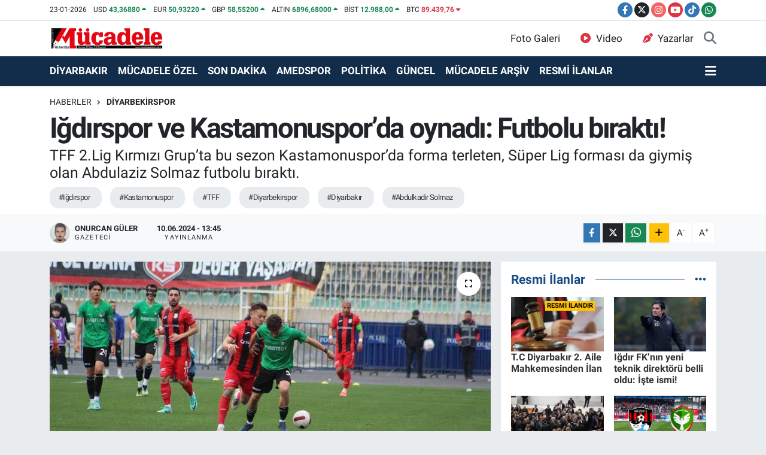

--- FILE ---
content_type: text/html; charset=UTF-8
request_url: https://www.mucadelegazetesi.com.tr/igdirspor-ve-kastamonusporda-oynadi-futbolu-birakti
body_size: 20732
content:
<!DOCTYPE html>
<html lang="tr" data-theme="flow">
<head>
<link rel="dns-prefetch" href="//www.mucadelegazetesi.com.tr">
<link rel="dns-prefetch" href="//mucadelegazetesicomtr.teimg.com">
<link rel="dns-prefetch" href="//static.tebilisim.com">
<link rel="dns-prefetch" href="//cdn.p.analitik.bik.gov.tr">
<link rel="dns-prefetch" href="//cdn2.bildirt.com">
<link rel="dns-prefetch" href="//pagead2.googlesyndication.com">
<link rel="dns-prefetch" href="//www.googletagmanager.com">
<link rel="dns-prefetch" href="//www.facebook.com">
<link rel="dns-prefetch" href="//www.twitter.com">
<link rel="dns-prefetch" href="//www.instagram.com">
<link rel="dns-prefetch" href="//www.youtube.com">
<link rel="dns-prefetch" href="//www.tiktok.com">
<link rel="dns-prefetch" href="//api.whatsapp.com">
<link rel="dns-prefetch" href="//www.w3.org">
<link rel="dns-prefetch" href="//x.com">
<link rel="dns-prefetch" href="//www.linkedin.com">
<link rel="dns-prefetch" href="//pinterest.com">
<link rel="dns-prefetch" href="//t.me">
<link rel="dns-prefetch" href="//tebilisim.com">
<link rel="dns-prefetch" href="//facebook.com">
<link rel="dns-prefetch" href="//twitter.com">
<link rel="dns-prefetch" href="//mc.yandex.ru">
<link rel="dns-prefetch" href="//cdn.onesignal.com">

    <meta charset="utf-8">
<title>Iğdırspor ve Kastamonuspor’da oynadı: Futbolu bıraktı! - Mücadele Gazetesi</title>
<meta name="description" content="TFF 2.Lig Kırmızı Grup’ta bu sezon Kastamonuspor’da forma terleten, Süper Lig forması da giymiş olan Abdulaziz Solmaz futbolu bıraktı.">
<meta name="keywords" content="Iğdırspor, Kastamonuspor, TFF, Diyarbekirspor, Diyarbakır, Abdulkadir Solmaz">
<link rel="canonical" href="https://www.mucadelegazetesi.com.tr/igdirspor-ve-kastamonusporda-oynadi-futbolu-birakti">
<meta name="viewport" content="width=device-width,initial-scale=1">
<meta name="X-UA-Compatible" content="IE=edge">
<meta name="robots" content="max-image-preview:large">
<meta name="theme-color" content="#122d4a">
<meta name="title" content="Iğdırspor ve Kastamonuspor’da oynadı: Futbolu bıraktı!">
<meta name="articleSection" content="news">
<meta name="datePublished" content="2024-06-10T13:45:00+03:00">
<meta name="dateModified" content="2024-06-10T13:45:00+03:00">
<meta name="articleAuthor" content="Onurcan GÜLER">
<meta name="author" content="Onurcan GÜLER">
<meta property="og:site_name" content="Mücadele Gazetesi">
<meta property="og:title" content="Iğdırspor ve Kastamonuspor’da oynadı: Futbolu bıraktı!">
<meta property="og:description" content="TFF 2.Lig Kırmızı Grup’ta bu sezon Kastamonuspor’da forma terleten, Süper Lig forması da giymiş olan Abdulaziz Solmaz futbolu bıraktı.">
<meta property="og:url" content="https://www.mucadelegazetesi.com.tr/igdirspor-ve-kastamonusporda-oynadi-futbolu-birakti">
<meta property="og:image" content="https://mucadelegazetesicomtr.teimg.com/mucadelegazetesi-com-tr/uploads/2024/06/igdirspor-ve-kastamonusporda-oynadi-futbolu-birakti-abdulkadirsolmaz-2.jpg">
<meta property="og:type" content="article">
<meta property="og:article:published_time" content="2024-06-10T13:45:00+03:00">
<meta property="og:article:modified_time" content="2024-06-10T13:45:00+03:00">
<meta name="twitter:card" content="summary_large_image">
<meta name="twitter:site" content="@MucadeleGzt">
<meta name="twitter:title" content="Iğdırspor ve Kastamonuspor’da oynadı: Futbolu bıraktı!">
<meta name="twitter:description" content="TFF 2.Lig Kırmızı Grup’ta bu sezon Kastamonuspor’da forma terleten, Süper Lig forması da giymiş olan Abdulaziz Solmaz futbolu bıraktı.">
<meta name="twitter:image" content="https://mucadelegazetesicomtr.teimg.com/mucadelegazetesi-com-tr/uploads/2024/06/igdirspor-ve-kastamonusporda-oynadi-futbolu-birakti-abdulkadirsolmaz-2.jpg">
<meta name="twitter:url" content="https://www.mucadelegazetesi.com.tr/igdirspor-ve-kastamonusporda-oynadi-futbolu-birakti">
<link rel="shortcut icon" type="image/x-icon" href="https://mucadelegazetesicomtr.teimg.com/mucadelegazetesi-com-tr/uploads/2023/11/mucadele-logo-03-1.png">
<link rel="manifest" href="https://www.mucadelegazetesi.com.tr/manifest.json?v=6.6.4" />
<link rel="preload" href="https://static.tebilisim.com/flow/assets/css/font-awesome/fa-solid-900.woff2" as="font" type="font/woff2" crossorigin />
<link rel="preload" href="https://static.tebilisim.com/flow/assets/css/font-awesome/fa-brands-400.woff2" as="font" type="font/woff2" crossorigin />
<link rel="preload" href="https://static.tebilisim.com/flow/assets/css/weather-icons/font/weathericons-regular-webfont.woff2" as="font" type="font/woff2" crossorigin />
<link rel="preload" href="https://static.tebilisim.com/flow/vendor/te/fonts/roboto/KFOlCnqEu92Fr1MmEU9fBBc4AMP6lQ.woff2" as="font" type="font/woff2" crossorigin />
<link rel="preload" href="https://static.tebilisim.com/flow/vendor/te/fonts/roboto/KFOlCnqEu92Fr1MmEU9fChc4AMP6lbBP.woff2" as="font" type="font/woff2" crossorigin />
<link rel="preload" href="https://static.tebilisim.com/flow/vendor/te/fonts/roboto/KFOlCnqEu92Fr1MmWUlfBBc4AMP6lQ.woff2" as="font" type="font/woff2" crossorigin />
<link rel="preload" href="https://static.tebilisim.com/flow/vendor/te/fonts/roboto/KFOlCnqEu92Fr1MmWUlfChc4AMP6lbBP.woff2" as="font" type="font/woff2" crossorigin />
<link rel="preload" href="https://static.tebilisim.com/flow/vendor/te/fonts/roboto/KFOmCnqEu92Fr1Mu4mxKKTU1Kg.woff2" as="font" type="font/woff2" crossorigin />
<link rel="preload" href="https://static.tebilisim.com/flow/vendor/te/fonts/roboto/KFOmCnqEu92Fr1Mu7GxKKTU1Kvnz.woff2" as="font" type="font/woff2" crossorigin />


<link rel="preload" as="style" href="https://static.tebilisim.com/flow/vendor/te/fonts/roboto.css?v=6.6.4">
<link rel="stylesheet" href="https://static.tebilisim.com/flow/vendor/te/fonts/roboto.css?v=6.6.4">

<style>:root {
        --te-link-color: #333;
        --te-link-hover-color: #000;
        --te-font: "Roboto";
        --te-secondary-font: "Roboto";
        --te-h1-font-size: 47px;
        --te-color: #122d4a;
        --te-hover-color: #194c82;
        --mm-ocd-width: 85%!important; /*  Mobil Menü Genişliği */
        --swiper-theme-color: var(--te-color)!important;
        --header-13-color: #ffc107;
    }</style><link rel="preload" as="style" href="https://static.tebilisim.com/flow/assets/vendor/bootstrap/css/bootstrap.min.css?v=6.6.4">
<link rel="stylesheet" href="https://static.tebilisim.com/flow/assets/vendor/bootstrap/css/bootstrap.min.css?v=6.6.4">
<link rel="preload" as="style" href="https://static.tebilisim.com/flow/assets/css/app6.6.4.min.css">
<link rel="stylesheet" href="https://static.tebilisim.com/flow/assets/css/app6.6.4.min.css">



<script type="application/ld+json">{"@context":"https:\/\/schema.org","@type":"WebSite","url":"https:\/\/www.mucadelegazetesi.com.tr","potentialAction":{"@type":"SearchAction","target":"https:\/\/www.mucadelegazetesi.com.tr\/arama?q={query}","query-input":"required name=query"}}</script>

<script type="application/ld+json">{"@context":"https:\/\/schema.org","@type":"NewsMediaOrganization","url":"https:\/\/www.mucadelegazetesi.com.tr","name":"M\u00fccadele Gazetesi","logo":"https:\/\/mucadelegazetesicomtr.teimg.com\/mucadelegazetesi-com-tr\/wp\/uploads\/mucadele_logo-02_f1a74c763c4a3ddbb989.png","sameAs":["https:\/\/www.facebook.com\/MucadeleGzt\/","https:\/\/www.twitter.com\/MucadeleGzt","https:\/\/www.youtube.com\/@MucadeleGzt\/featured","https:\/\/www.instagram.com\/mucadelegzt"]}</script>

<script type="application/ld+json">{"@context":"https:\/\/schema.org","@graph":[{"@type":"SiteNavigationElement","name":"Ana Sayfa","url":"https:\/\/www.mucadelegazetesi.com.tr","@id":"https:\/\/www.mucadelegazetesi.com.tr"},{"@type":"SiteNavigationElement","name":"EKONOM\u0130","url":"https:\/\/www.mucadelegazetesi.com.tr\/ekonomi","@id":"https:\/\/www.mucadelegazetesi.com.tr\/ekonomi"},{"@type":"SiteNavigationElement","name":"SPOR","url":"https:\/\/www.mucadelegazetesi.com.tr\/spor","@id":"https:\/\/www.mucadelegazetesi.com.tr\/spor"},{"@type":"SiteNavigationElement","name":"SON DAK\u0130KA","url":"https:\/\/www.mucadelegazetesi.com.tr\/son-dakika","@id":"https:\/\/www.mucadelegazetesi.com.tr\/son-dakika"},{"@type":"SiteNavigationElement","name":"G\u00dcNCEL","url":"https:\/\/www.mucadelegazetesi.com.tr\/guncel","@id":"https:\/\/www.mucadelegazetesi.com.tr\/guncel"},{"@type":"SiteNavigationElement","name":"POL\u0130T\u0130KA","url":"https:\/\/www.mucadelegazetesi.com.tr\/politika","@id":"https:\/\/www.mucadelegazetesi.com.tr\/politika"},{"@type":"SiteNavigationElement","name":"D\u0130YARBAKIR","url":"https:\/\/www.mucadelegazetesi.com.tr\/diyarbakir","@id":"https:\/\/www.mucadelegazetesi.com.tr\/diyarbakir"},{"@type":"SiteNavigationElement","name":"RESM\u0130 \u0130LANLAR","url":"https:\/\/www.mucadelegazetesi.com.tr\/resmi-ilanlar","@id":"https:\/\/www.mucadelegazetesi.com.tr\/resmi-ilanlar"},{"@type":"SiteNavigationElement","name":"M\u00dcCADELE \u00d6ZEL","url":"https:\/\/www.mucadelegazetesi.com.tr\/mucadele-ozel","@id":"https:\/\/www.mucadelegazetesi.com.tr\/mucadele-ozel"},{"@type":"SiteNavigationElement","name":"KULP","url":"https:\/\/www.mucadelegazetesi.com.tr\/kulp","@id":"https:\/\/www.mucadelegazetesi.com.tr\/kulp"},{"@type":"SiteNavigationElement","name":"KOCAK\u00d6Y","url":"https:\/\/www.mucadelegazetesi.com.tr\/kocakoy","@id":"https:\/\/www.mucadelegazetesi.com.tr\/kocakoy"},{"@type":"SiteNavigationElement","name":"HAZRO","url":"https:\/\/www.mucadelegazetesi.com.tr\/hazro","@id":"https:\/\/www.mucadelegazetesi.com.tr\/hazro"},{"@type":"SiteNavigationElement","name":"HAN\u0130","url":"https:\/\/www.mucadelegazetesi.com.tr\/hani","@id":"https:\/\/www.mucadelegazetesi.com.tr\/hani"},{"@type":"SiteNavigationElement","name":"D\u0130CLE","url":"https:\/\/www.mucadelegazetesi.com.tr\/dicle","@id":"https:\/\/www.mucadelegazetesi.com.tr\/dicle"},{"@type":"SiteNavigationElement","name":"\u00c7\u00dcNG\u00dc\u015e","url":"https:\/\/www.mucadelegazetesi.com.tr\/cungus","@id":"https:\/\/www.mucadelegazetesi.com.tr\/cungus"},{"@type":"SiteNavigationElement","name":"\u00c7ERM\u0130K","url":"https:\/\/www.mucadelegazetesi.com.tr\/cermik","@id":"https:\/\/www.mucadelegazetesi.com.tr\/cermik"},{"@type":"SiteNavigationElement","name":"\u00c7INAR","url":"https:\/\/www.mucadelegazetesi.com.tr\/cinar","@id":"https:\/\/www.mucadelegazetesi.com.tr\/cinar"},{"@type":"SiteNavigationElement","name":"B\u0130SM\u0130L","url":"https:\/\/www.mucadelegazetesi.com.tr\/bismil","@id":"https:\/\/www.mucadelegazetesi.com.tr\/bismil"},{"@type":"SiteNavigationElement","name":"E\u011e\u0130L","url":"https:\/\/www.mucadelegazetesi.com.tr\/egil","@id":"https:\/\/www.mucadelegazetesi.com.tr\/egil"},{"@type":"SiteNavigationElement","name":"L\u0130CE","url":"https:\/\/www.mucadelegazetesi.com.tr\/lice","@id":"https:\/\/www.mucadelegazetesi.com.tr\/lice"},{"@type":"SiteNavigationElement","name":"ERGAN\u0130","url":"https:\/\/www.mucadelegazetesi.com.tr\/ergani","@id":"https:\/\/www.mucadelegazetesi.com.tr\/ergani"},{"@type":"SiteNavigationElement","name":"S\u0130LVAN","url":"https:\/\/www.mucadelegazetesi.com.tr\/silvan","@id":"https:\/\/www.mucadelegazetesi.com.tr\/silvan"},{"@type":"SiteNavigationElement","name":"YEN\u0130\u015eEH\u0130R","url":"https:\/\/www.mucadelegazetesi.com.tr\/yenisehir","@id":"https:\/\/www.mucadelegazetesi.com.tr\/yenisehir"},{"@type":"SiteNavigationElement","name":"KAYAPINAR","url":"https:\/\/www.mucadelegazetesi.com.tr\/kayapinar","@id":"https:\/\/www.mucadelegazetesi.com.tr\/kayapinar"},{"@type":"SiteNavigationElement","name":"BA\u011eLAR","url":"https:\/\/www.mucadelegazetesi.com.tr\/baglar","@id":"https:\/\/www.mucadelegazetesi.com.tr\/baglar"},{"@type":"SiteNavigationElement","name":"SUR","url":"https:\/\/www.mucadelegazetesi.com.tr\/sur","@id":"https:\/\/www.mucadelegazetesi.com.tr\/sur"},{"@type":"SiteNavigationElement","name":"AMEDSPOR","url":"https:\/\/www.mucadelegazetesi.com.tr\/amedspor","@id":"https:\/\/www.mucadelegazetesi.com.tr\/amedspor"},{"@type":"SiteNavigationElement","name":"D\u0130YARBEK\u0130RSPOR","url":"https:\/\/www.mucadelegazetesi.com.tr\/diyarbekirspor","@id":"https:\/\/www.mucadelegazetesi.com.tr\/diyarbekirspor"},{"@type":"SiteNavigationElement","name":"D\u0130YARBAKIRSPOR","url":"https:\/\/www.mucadelegazetesi.com.tr\/diyarbakirspor","@id":"https:\/\/www.mucadelegazetesi.com.tr\/diyarbakirspor"},{"@type":"SiteNavigationElement","name":"D\u0130CLE \u00dcN\u0130VERS\u0130TES\u0130","url":"https:\/\/www.mucadelegazetesi.com.tr\/dicle-universitesi","@id":"https:\/\/www.mucadelegazetesi.com.tr\/dicle-universitesi"},{"@type":"SiteNavigationElement","name":"M\u00dcCADELE AR\u015e\u0130V","url":"https:\/\/www.mucadelegazetesi.com.tr\/mucadele-arsiv","@id":"https:\/\/www.mucadelegazetesi.com.tr\/mucadele-arsiv"},{"@type":"SiteNavigationElement","name":"YA\u015eAM","url":"https:\/\/www.mucadelegazetesi.com.tr\/yasam","@id":"https:\/\/www.mucadelegazetesi.com.tr\/yasam"},{"@type":"SiteNavigationElement","name":"B\u0130L\u0130M-TEKNOLOJ\u0130","url":"https:\/\/www.mucadelegazetesi.com.tr\/bilim-teknoloji","@id":"https:\/\/www.mucadelegazetesi.com.tr\/bilim-teknoloji"},{"@type":"SiteNavigationElement","name":"\u0130leti\u015fim","url":"https:\/\/www.mucadelegazetesi.com.tr\/iletisim","@id":"https:\/\/www.mucadelegazetesi.com.tr\/iletisim"},{"@type":"SiteNavigationElement","name":"Gizlilik S\u00f6zle\u015fmesi","url":"https:\/\/www.mucadelegazetesi.com.tr\/gizlilik-sozlesmesi","@id":"https:\/\/www.mucadelegazetesi.com.tr\/gizlilik-sozlesmesi"},{"@type":"SiteNavigationElement","name":"deneme","url":"https:\/\/www.mucadelegazetesi.com.tr\/deneme","@id":"https:\/\/www.mucadelegazetesi.com.tr\/deneme"},{"@type":"SiteNavigationElement","name":"Yazarlar","url":"https:\/\/www.mucadelegazetesi.com.tr\/yazarlar","@id":"https:\/\/www.mucadelegazetesi.com.tr\/yazarlar"},{"@type":"SiteNavigationElement","name":"Foto Galeri","url":"https:\/\/www.mucadelegazetesi.com.tr\/foto-galeri","@id":"https:\/\/www.mucadelegazetesi.com.tr\/foto-galeri"},{"@type":"SiteNavigationElement","name":"Video Galeri","url":"https:\/\/www.mucadelegazetesi.com.tr\/video","@id":"https:\/\/www.mucadelegazetesi.com.tr\/video"},{"@type":"SiteNavigationElement","name":"Vefatlar","url":"https:\/\/www.mucadelegazetesi.com.tr\/vefat","@id":"https:\/\/www.mucadelegazetesi.com.tr\/vefat"},{"@type":"SiteNavigationElement","name":"Ba\u011flar Bug\u00fcn, Yar\u0131n ve 1 Haftal\u0131k Hava Durumu Tahmini","url":"https:\/\/www.mucadelegazetesi.com.tr\/baglar-hava-durumu","@id":"https:\/\/www.mucadelegazetesi.com.tr\/baglar-hava-durumu"},{"@type":"SiteNavigationElement","name":"Ba\u011flar Namaz Vakitleri","url":"https:\/\/www.mucadelegazetesi.com.tr\/baglar-namaz-vakitleri","@id":"https:\/\/www.mucadelegazetesi.com.tr\/baglar-namaz-vakitleri"},{"@type":"SiteNavigationElement","name":"Puan Durumu ve Fikst\u00fcr","url":"https:\/\/www.mucadelegazetesi.com.tr\/futbol\/st-super-lig-puan-durumu-ve-fikstur","@id":"https:\/\/www.mucadelegazetesi.com.tr\/futbol\/st-super-lig-puan-durumu-ve-fikstur"}]}</script>

<script type="application/ld+json">{"@context":"https:\/\/schema.org","@type":"BreadcrumbList","itemListElement":[{"@type":"ListItem","position":1,"item":{"@type":"Thing","@id":"https:\/\/www.mucadelegazetesi.com.tr","name":"Haberler"}}]}</script>
<script type="application/ld+json">{"@context":"https:\/\/schema.org","@type":"NewsArticle","headline":"I\u011fd\u0131rspor ve Kastamonuspor\u2019da oynad\u0131: Futbolu b\u0131rakt\u0131!","articleSection":"D\u0130YARBEK\u0130RSPOR","dateCreated":"2024-06-10T13:45:00+03:00","datePublished":"2024-06-10T13:45:00+03:00","dateModified":"2024-06-10T13:45:00+03:00","wordCount":165,"genre":"news","mainEntityOfPage":{"@type":"WebPage","@id":"https:\/\/www.mucadelegazetesi.com.tr\/igdirspor-ve-kastamonusporda-oynadi-futbolu-birakti"},"articleBody":"<p>Tecr\u00fcbeli futbolcu Abdulaziz Solmaz, ge\u00e7ti\u011fimiz y\u0131llarda Diyarbak\u0131r ekibinin de formas\u0131n\u0131 terletmi\u015fti. Yar\u0131m sezon Diyarbekirspor\u2019da oynayan futbolcu burada 12 ma\u00e7a \u00e7\u0131karken bir de gol kaydetmeyi ba\u015farm\u0131\u015ft\u0131. 36 ya\u015f\u0131ndaki Trabzonlu futbolcu, kariyeri boyunca bir\u00e7ok tak\u0131m\u0131n formas\u0131 giyerken Ankarag\u00fcc\u00fc, Eski\u015fehirspor ve Adanaspor gibi kul\u00fcplerde S\u00fcper Lig formas\u0131 da giymi\u015fti.<\/p>\r\n\r\n<p>Ge\u00e7ti\u011fimiz y\u0131l\u0131n ikinci devresinde I\u011fd\u0131rspor\u2019a transfer olan futbolcu burada da 15 ma\u00e7a \u00e7\u0131k\u0131p bir gol kaydederken son iki sezonda Kastamonuspor formas\u0131 terletmekte.<\/p>\r\n\r\n<p><img alt=\"\" height=\"750\" src=\"https:\/\/mucadelegazetesicomtr.teimg.com\/mucadelegazetesi-com-tr\/uploads\/2024\/06\/igdirspor-ve-kastamonusporda-oynadi-futbolu-birakti-abdulkadirsolmaz-1.jpg\" width=\"750\" \/><\/p>\r\n\r\n<p><strong>\u0130K\u0130 YIL KASTAMONU FORMASI G\u0130YD\u0130<\/strong><\/p>\r\n\r\n<p>Son iki y\u0131l Kastamonuspor formas\u0131 giyen Solmaz, burada 61 ma\u00e7a \u00e7\u0131karken toplamda 10 gol kaydederek tak\u0131m\u0131na katk\u0131da bulundu.<\/p>\r\n\r\n<p>Solmaz kariyeri boyunca 450 civar\u0131 ma\u00e7a \u00e7\u0131karken bu ma\u00e7larda 74 gol kaydetti 39 sar\u0131 kart g\u00f6rd\u00fc ve kariyerindeki tek k\u0131rm\u0131z\u0131 kart\u0131n\u0131 ise Eski\u015fehirspor\u2019da ya\u015fad\u0131. B\u00f6yle bir kariyerin ard\u0131ndan Kastamonuspor\u2019da futbolu b\u0131rakt\u0131\u011f\u0131n\u0131 duyurdu.<\/p>","description":"TFF 2.Lig K\u0131rm\u0131z\u0131 Grup\u2019ta bu sezon Kastamonuspor\u2019da forma terleten, S\u00fcper Lig formas\u0131 da giymi\u015f olan Abdulaziz Solmaz futbolu b\u0131rakt\u0131.","inLanguage":"tr-TR","keywords":["I\u011fd\u0131rspor","Kastamonuspor","TFF","Diyarbekirspor","Diyarbak\u0131r","Abdulkadir Solmaz"],"image":{"@type":"ImageObject","url":"https:\/\/mucadelegazetesicomtr.teimg.com\/crop\/1280x720\/mucadelegazetesi-com-tr\/uploads\/2024\/06\/igdirspor-ve-kastamonusporda-oynadi-futbolu-birakti-abdulkadirsolmaz-2.jpg","width":"1280","height":"720","caption":"I\u011fd\u0131rspor ve Kastamonuspor\u2019da oynad\u0131: Futbolu b\u0131rakt\u0131!"},"publishingPrinciples":"https:\/\/www.mucadelegazetesi.com.tr\/gizlilik-sozlesmesi","isFamilyFriendly":"http:\/\/schema.org\/True","isAccessibleForFree":"http:\/\/schema.org\/True","publisher":{"@type":"Organization","name":"M\u00fccadele Gazetesi","image":"https:\/\/mucadelegazetesicomtr.teimg.com\/mucadelegazetesi-com-tr\/wp\/uploads\/mucadele_logo-02_f1a74c763c4a3ddbb989.png","logo":{"@type":"ImageObject","url":"https:\/\/mucadelegazetesicomtr.teimg.com\/mucadelegazetesi-com-tr\/wp\/uploads\/mucadele_logo-02_f1a74c763c4a3ddbb989.png","width":"640","height":"375"}},"author":{"@type":"Person","name":"Onurcan G\u00fcler","honorificPrefix":"","jobTitle":"Gazeteci","url":null}}</script>




<script>!function(){var t=document.createElement("script");t.setAttribute("src",'https://cdn.p.analitik.bik.gov.tr/tracker'+(typeof Intl!=="undefined"?(typeof (Intl||"").PluralRules!=="undefined"?'1':typeof Promise!=="undefined"?'2':typeof MutationObserver!=='undefined'?'3':'4'):'4')+'.js'),t.setAttribute("data-website-id","8241f889-178e-429d-aaec-c0bf74bbd891"),t.setAttribute("data-host-url",'//8241f889-178e-429d-aaec-c0bf74bbd891.collector.p.analitik.bik.gov.tr'),document.head.appendChild(t)}();</script>
<meta name="robots" content="index, follow" />
<meta name="googlebot" content="index, follow, max-snippet:-1, max-image-preview:large, max-video-preview:-1" />
<meta name="bingbot" content="index, follow, max-snippet:-1, max-image-preview:large, max-video-preview:-1" />

<link rel="manifest" href="/manifest.json?data=Bildirt">
<script>var uygulamaid="235367-8631-7008-3193-1847-6";</script>
<script src="https://cdn2.bildirt.com/BildirtSDKfiles.js"></script>

<script async src="https://pagead2.googlesyndication.com/pagead/js/adsbygoogle.js?client=ca-pub-8715194033382300"
     crossorigin="anonymous"></script>



<script async data-cfasync="false"
	src="https://www.googletagmanager.com/gtag/js?id=G-RESFQPP2XQ"></script>
<script data-cfasync="false">
	window.dataLayer = window.dataLayer || [];
	  function gtag(){dataLayer.push(arguments);}
	  gtag('js', new Date());
	  gtag('config', 'G-RESFQPP2XQ');
</script>




</head>




<body class="d-flex flex-column min-vh-100">

    <div data-pagespeed="true"><meta name="fediverse:creator" content="@mucadelegzt@sosyal.teknofest.app"></div>
    

    <header class="header-7">
    <div class="top-header d-none d-lg-block bg-white border-bottom">
        <div class="container">
            <div class="d-flex justify-content-between align-items-center small py-1">
                                    <!-- PİYASALAR -->
        <ul class="top-currency list-unstyled list-inline mb-0 text-dark">
        <li class="list-inline-item">23-01-2026</li>
        <li class="list-inline-item dolar">
            USD
            <span class="fw-bold text-success value">43,36880</span>
            <span class="text-success"><i class="fa fa-caret-up"></i></span>
        </li>
        <li class="list-inline-item euro">
            EUR
            <span class="fw-bold text-success value">50,93220</span>
            <span class="text-success"><i class="fa fa-caret-up"></i></span>
        </li>
        <li class="list-inline-item euro">
            GBP
            <span class="fw-bold text-success value">58,55200</span>
            <span class="text-success"><i class="fa fa-caret-up"></i></span>
        </li>
        <li class="list-inline-item altin">
            ALTIN
            <span class="fw-bold text-success value">6896,68000</span>
            <span class="text-success"><i class="fa fa-caret-up"></i></span>
        </li>
        <li class="list-inline-item bist">
            BİST
            <span class="fw-bold text-success value">12.988,00</span>
            <span class="text-success"><i class="fa fa-caret-up"></i></span>
        </li>

        <li class="list-inline-item btc">
            BTC
            <span class="fw-bold text-danger value">89.439,76</span>
            <span class="text-danger"><i class="fa fa-caret-down"></i></span>
        </li>
    </ul>

    

                
                <div class="top-social-media">
                                        <a href="https://www.facebook.com/MucadeleGzt/" target="_blank" class="btn btn-sm btn-primary rounded-pill" rel="nofollow noreferrer noopener"><i class="fab fa-facebook-f text-white"></i></a>
                                                            <a href="https://www.twitter.com/MucadeleGzt" class="btn btn-sm btn-dark rounded-pill" target="_blank" rel="nofollow noreferrer noopener"><i class="fab fa-x-twitter text-white"></i></a>
                                                            <a href="https://www.instagram.com/mucadelegzt" class="btn btn-sm btn-magenta rounded-pill" target="_blank" rel="nofollow noreferrer noopener"><i class="fab fa-instagram text-white"></i></a>
                                                            <a href="https://www.youtube.com/@MucadeleGzt/featured" class="btn btn-sm btn-danger rounded-pill" target="_blank" rel="nofollow noreferrer noopener"><i class="fab fa-youtube text-white"></i></a>
                                                                                                    <a href="https://www.tiktok.com/https://www.tiktok.com/@mucadelegazetesi" target="_blank" class="btn btn-sm btn-primary rounded-pill" rel="nofollow noreferrer noopener"><i class="fa-brands fa-tiktok text-white"></i></a>
                                                                                                    <a href="https://api.whatsapp.com/send?phone=905323902166" class="btn btn-sm  btn-success rounded-pill" target="_blank" rel="nofollow noreferrer noopener"><i class="fab fa-whatsapp text-white"></i></a>
                                    </div>
            </div>
        </div>
    </div>
    <nav class="main-menu navbar navbar-expand-lg bg-white py-1 ps-0 py-2">
        <div class="container">
            <div class="d-lg-none">
                <a href="#menu" title="Ana Menü"><i class="fa fa-bars fa-lg"></i></a>
            </div>
            <div>
                                <a class="navbar-brand me-0" href="/" title="Mücadele Gazetesi">
                    <img src="https://mucadelegazetesicomtr.teimg.com/mucadelegazetesi-com-tr/wp/uploads/mucadele_logo-02_f1a74c763c4a3ddbb989.png" alt="Mücadele Gazetesi" width="191" height="40" class="light-mode img-fluid flow-logo">
<img src="https://mucadelegazetesicomtr.teimg.com/mucadelegazetesi-com-tr/wp/uploads/mucadele_logo-02_f1a74c763c4a3ddbb989.png" alt="Mücadele Gazetesi" width="191" height="40" class="dark-mode img-fluid flow-logo d-none">

                </a>
                            </div>

            <ul class="nav d-flex justify-content-end">
                <ul  class="nav">
        <li class="nav-item   d-none d-lg-block">
        <a href="/foto-galeri" class="nav-link nav-link" target="_self" title="Foto Galeri"><i class="fa fa-camera me-2 text-danger text-white mr-1"></i>Foto Galeri</a>
        
    </li>
        <li class="nav-item   d-none d-lg-block">
        <a href="/video" class="nav-link color: red;" target="_self" title="Video"><i class="fa fa-play-circle me-2 text-danger color: red; mr-1"></i>Video</a>
        
    </li>
        <li class="nav-item   d-none d-lg-block">
        <a href="/yazarlar" class="nav-link color: red;" target="_self" title="Yazarlar"><i class="fa fa-pen-nib me-2 text-danger color: red; mr-1"></i>Yazarlar</a>
        
    </li>
    </ul>

                
                <li class="nav-item">
                    <a href="/arama" class="nav-link p-0 my-2 text-secondary" title="Ara">
                        <i class="fa fa-search fa-lg"></i>
                    </a>
                </li>
            </ul>
        </div>
    </nav>
    <div class="category-menu navbar navbar-expand-lg d-none d-lg-block shadow-sm bg-te-color py-1">
        <div class="container">
            <ul  class="nav fw-semibold">
        <li class="nav-item   ">
        <a href="/diyarbakir" class="nav-link text-white ps-0" target="_blank" title="DİYARBAKIR">DİYARBAKIR</a>
        
    </li>
        <li class="nav-item   ">
        <a href="/mucadele-ozel" class="nav-link text-white ps-0" target="_blank" title="MÜCADELE ÖZEL">MÜCADELE ÖZEL</a>
        
    </li>
        <li class="nav-item   ">
        <a href="/son-dakika" class="nav-link text-white ps-0" target="_self" title="SON DAKİKA">SON DAKİKA</a>
        
    </li>
        <li class="nav-item   ">
        <a href="/amedspor" class="nav-link text-white ps-0" target="_self" title="AMEDSPOR">AMEDSPOR</a>
        
    </li>
        <li class="nav-item   ">
        <a href="/politika" class="nav-link text-white ps-0" target="_self" title="POLİTİKA">POLİTİKA</a>
        
    </li>
        <li class="nav-item   ">
        <a href="/guncel" class="nav-link text-white ps-0" target="_blank" title="GÜNCEL">GÜNCEL</a>
        
    </li>
        <li class="nav-item   ">
        <a href="/mucadele-arsiv" class="nav-link text-white ps-0" target="_self" title="MÜCADELE ARŞİV">MÜCADELE ARŞİV</a>
        
    </li>
        <li class="nav-item   ">
        <a href="/resmi-ilanlar" class="nav-link text-white ps-0" target="_blank" title=" RESMİ İLANLAR"> RESMİ İLANLAR</a>
        
    </li>
    </ul>

            <ul class="nav">
                
                <li class="nav-item dropdown position-static">
                    <a class="nav-link p-0 text-white" data-bs-toggle="dropdown" href="#" aria-haspopup="true"
                        aria-expanded="false" title="Ana Menü">
                        <i class="fa fa-bars fa-lg"></i>
                    </a>
                    <div class="mega-menu dropdown-menu dropdown-menu-end text-capitalize shadow-lg border-0 rounded-0">

    <div class="row g-3 small p-3">

                <div class="col">
            <div class="extra-sections bg-light p-3 border">
                <a href="https://www.mucadelegazetesi.com.tr/diyarbakir-nobetci-eczaneler" title="Diyarbakır Nöbetçi Eczaneler" class="d-block border-bottom pb-2 mb-2" target="_self"><i class="fa-solid fa-capsules me-2"></i>Diyarbakır Nöbetçi Eczaneler</a>
<a href="https://www.mucadelegazetesi.com.tr/diyarbakir-hava-durumu" title="Diyarbakır Hava Durumu" class="d-block border-bottom pb-2 mb-2" target="_self"><i class="fa-solid fa-cloud-sun me-2"></i>Diyarbakır Hava Durumu</a>
<a href="https://www.mucadelegazetesi.com.tr/diyarbakir-namaz-vakitleri" title="Diyarbakır Namaz Vakitleri" class="d-block border-bottom pb-2 mb-2" target="_self"><i class="fa-solid fa-mosque me-2"></i>Diyarbakır Namaz Vakitleri</a>
<a href="https://www.mucadelegazetesi.com.tr/diyarbakir-trafik-durumu" title="Diyarbakır Trafik Yoğunluk Haritası" class="d-block border-bottom pb-2 mb-2" target="_self"><i class="fa-solid fa-car me-2"></i>Diyarbakır Trafik Yoğunluk Haritası</a>
<a href="https://www.mucadelegazetesi.com.tr/futbol/super-lig-puan-durumu-ve-fikstur" title="Süper Lig Puan Durumu ve Fikstür" class="d-block border-bottom pb-2 mb-2" target="_self"><i class="fa-solid fa-chart-bar me-2"></i>Süper Lig Puan Durumu ve Fikstür</a>
<a href="https://www.mucadelegazetesi.com.tr/tum-mansetler" title="Tüm Manşetler" class="d-block border-bottom pb-2 mb-2" target="_self"><i class="fa-solid fa-newspaper me-2"></i>Tüm Manşetler</a>
<a href="https://www.mucadelegazetesi.com.tr/sondakika-haberleri" title="Son Dakika Haberleri" class="d-block border-bottom pb-2 mb-2" target="_self"><i class="fa-solid fa-bell me-2"></i>Son Dakika Haberleri</a>

            </div>
        </div>
        
        <div class="col">
        <a href="/diyarbakir" class="d-block border-bottom  pb-2 mb-2" target="_self" title="DİYARBAKIR">DİYARBAKIR</a>
            <a href="/guncel" class="d-block border-bottom  pb-2 mb-2" target="_self" title="GÜNCEL">GÜNCEL</a>
            <a href="/son-dakika" class="d-block border-bottom  pb-2 mb-2" target="_self" title="SON DAKİKA">SON DAKİKA</a>
            <a href="/politika" class="d-block border-bottom  pb-2 mb-2" target="_self" title="POLİTİKA">POLİTİKA</a>
            <a href="/spor" class="d-block border-bottom  pb-2 mb-2" target="_self" title="SPOR">SPOR</a>
            <a href="/mucadele-ozel" class="d-block border-bottom  pb-2 mb-2" target="_self" title="MÜCADELE ÖZEL">MÜCADELE ÖZEL</a>
            <a href="/ekonomi" class="d-block  pb-2 mb-2" target="_self" title="EKONOMİ">EKONOMİ</a>
        </div><div class="col">
            <a href="/resmi-ilanlar" class="d-block border-bottom  pb-2 mb-2" target="_blank" title="İLAN">İLAN</a>
            <a href="/sur" class="d-block border-bottom  pb-2 mb-2" target="_blank" title="SUR">SUR</a>
            <a href="/baglar" class="d-block border-bottom  pb-2 mb-2" target="_blank" title="BAĞLAR">BAĞLAR</a>
            <a href="/kayapinar" class="d-block border-bottom  pb-2 mb-2" target="_blank" title="KAYAPINAR">KAYAPINAR</a>
            <a href="/yenisehir" class="d-block border-bottom  pb-2 mb-2" target="_blank" title="YENİŞEHİR">YENİŞEHİR</a>
            <a href="/ergani" class="d-block border-bottom  pb-2 mb-2" target="_blank" title="ERGANİ">ERGANİ</a>
            <a href="/amedspor" class="d-block  pb-2 mb-2" target="_blank" title="AMEDSPOR">AMEDSPOR</a>
        </div><div class="col">
            <a href="/diyarbekirspor" class="d-block border-bottom  pb-2 mb-2" target="_blank" title="DİYARBEKİRSPOR">DİYARBEKİRSPOR</a>
            <a href="/diyarbakirspor" class="d-block border-bottom  pb-2 mb-2" target="_blank" title="DİYARBAKIRSPOR">DİYARBAKIRSPOR</a>
            <a href="/dicle-universitesi" class="d-block border-bottom  pb-2 mb-2" target="_blank" title="DİCLE ÜNİVERSİTESİ">DİCLE ÜNİVERSİTESİ</a>
            <a href="/mucadele-arsiv" class="d-block border-bottom  pb-2 mb-2" target="_self" title="MÜCADELE ARŞİV">MÜCADELE ARŞİV</a>
            <a href="/yasam" class="d-block border-bottom  pb-2 mb-2" target="_self" title="YAŞAM">YAŞAM</a>
            <a href="/bilim-teknoloji" class="d-block border-bottom  pb-2 mb-2" target="_self" title="BİLİM-TEKNOLOJİ">BİLİM-TEKNOLOJİ</a>
        </div>


    </div>

    <div class="p-3 bg-light">
                <a class="me-3"
            href="https://www.facebook.com/MucadeleGzt/" target="_blank" rel="nofollow noreferrer noopener"><i class="fab fa-facebook me-2 text-navy"></i> Facebook</a>
                        <a class="me-3"
            href="https://www.twitter.com/MucadeleGzt" target="_blank" rel="nofollow noreferrer noopener"><i class="fab fa-x-twitter "></i> Twitter</a>
                        <a class="me-3"
            href="https://www.instagram.com/mucadelegzt" target="_blank" rel="nofollow noreferrer noopener"><i class="fab fa-instagram me-2 text-magenta"></i> Instagram</a>
                                <a class="me-3"
            href="https://www.youtube.com/@MucadeleGzt/featured" target="_blank" rel="nofollow noreferrer noopener"><i class="fab fa-youtube me-2 text-danger"></i> Youtube</a>
                        <a class="me-3"
            href="https://www.tiktok.com/https://www.tiktok.com/@mucadelegazetesi" target="_blank" rel="nofollow noreferrer noopener"><i class="fa-brands fa-tiktok me-1 text-dark"></i> Tiktok</a>
                                        <a class="" href="https://api.whatsapp.com/send?phone=905323902166" title="Whatsapp" rel="nofollow noreferrer noopener"><i
            class="fab fa-whatsapp me-2 text-navy"></i> WhatsApp İhbar Hattı</a>    </div>

    <div class="mega-menu-footer p-2 bg-te-color">
        <a class="dropdown-item text-white" href="/kunye" title="Künye / İletişim"><i class="fa fa-id-card me-2"></i> Künye / İletişim</a>
        <a class="dropdown-item text-white" href="/iletisim" title="Bize Ulaşın"><i class="fa fa-envelope me-2"></i> Bize Ulaşın</a>
        <a class="dropdown-item text-white" href="/rss-baglantilari" title="RSS Bağlantıları"><i class="fa fa-rss me-2"></i> RSS Bağlantıları</a>
        <a class="dropdown-item text-white" href="/member/login" title="Üyelik Girişi"><i class="fa fa-user me-2"></i> Üyelik Girişi</a>
    </div>


</div>

                </li>
            </ul>


        </div>
    </div>
    <ul  class="mobile-categories d-lg-none list-inline bg-white">
        <li class="list-inline-item">
        <a href="/diyarbakir" class="text-dark" target="_blank" title="DİYARBAKIR">
                DİYARBAKIR
        </a>
    </li>
        <li class="list-inline-item">
        <a href="/mucadele-ozel" class="text-dark" target="_blank" title="MÜCADELE ÖZEL">
                MÜCADELE ÖZEL
        </a>
    </li>
        <li class="list-inline-item">
        <a href="/son-dakika" class="text-dark" target="_self" title="SON DAKİKA">
                SON DAKİKA
        </a>
    </li>
        <li class="list-inline-item">
        <a href="/amedspor" class="text-dark" target="_self" title="AMEDSPOR">
                AMEDSPOR
        </a>
    </li>
        <li class="list-inline-item">
        <a href="/politika" class="text-dark" target="_self" title="POLİTİKA">
                POLİTİKA
        </a>
    </li>
        <li class="list-inline-item">
        <a href="/guncel" class="text-dark" target="_blank" title="GÜNCEL">
                GÜNCEL
        </a>
    </li>
        <li class="list-inline-item">
        <a href="/mucadele-arsiv" class="text-dark" target="_self" title="MÜCADELE ARŞİV">
                MÜCADELE ARŞİV
        </a>
    </li>
        <li class="list-inline-item">
        <a href="/resmi-ilanlar" class="text-dark" target="_blank" title=" RESMİ İLANLAR">
                 RESMİ İLANLAR
        </a>
    </li>
    </ul>


</header>






<main class="single overflow-hidden" style="min-height: 300px">

    
    <div class="infinite" data-show-advert="1">

    

    <div class="infinite-item d-block" data-id="153485" data-category-id="70" data-reference="TE\Archive\Models\Archive" data-json-url="/service/json/featured-infinite.json">

        

        <div class="post-header pt-3 bg-white">

    <div class="container">

        
        <nav class="meta-category d-flex justify-content-lg-start" style="--bs-breadcrumb-divider: url(&#34;data:image/svg+xml,%3Csvg xmlns='http://www.w3.org/2000/svg' width='8' height='8'%3E%3Cpath d='M2.5 0L1 1.5 3.5 4 1 6.5 2.5 8l4-4-4-4z' fill='%236c757d'/%3E%3C/svg%3E&#34;);" aria-label="breadcrumb">
        <ol class="breadcrumb mb-0">
            <li class="breadcrumb-item"><a href="https://www.mucadelegazetesi.com.tr" class="breadcrumb_link" target="_self">Haberler</a></li>
            <li class="breadcrumb-item active fw-bold" aria-current="page"><a href="/diyarbekirspor" target="_self" class="breadcrumb_link text-dark" title="DİYARBEKİRSPOR">DİYARBEKİRSPOR</a></li>
        </ol>
</nav>

        <h1 class="h2 fw-bold text-lg-start headline my-2" itemprop="headline">Iğdırspor ve Kastamonuspor’da oynadı: Futbolu bıraktı!</h1>
        
        <h2 class="lead text-lg-start text-dark my-2 description" itemprop="description">TFF 2.Lig Kırmızı Grup’ta bu sezon Kastamonuspor’da forma terleten, Süper Lig forması da giymiş olan Abdulaziz Solmaz futbolu bıraktı.</h2>
        
        <div class="news-tags">
        <a href="https://www.mucadelegazetesi.com.tr/haberleri/igdirspor" title="Iğdırspor" class="news-tags__link" rel="nofollow">#Iğdırspor</a>
        <a href="https://www.mucadelegazetesi.com.tr/haberleri/kastamonuspor" title="Kastamonuspor" class="news-tags__link" rel="nofollow">#Kastamonuspor</a>
        <a href="https://www.mucadelegazetesi.com.tr/haberleri/tff" title="TFF" class="news-tags__link" rel="nofollow">#TFF</a>
        <a href="https://www.mucadelegazetesi.com.tr/haberleri/diyarbekirspor" title="Diyarbekirspor" class="news-tags__link" rel="nofollow">#Diyarbekirspor</a>
        <a href="https://www.mucadelegazetesi.com.tr/haberleri/diyarbakir-1" title="Diyarbakır" class="news-tags__link" rel="nofollow">#Diyarbakır</a>
        <a href="https://www.mucadelegazetesi.com.tr/haberleri/abdulkadir-solmaz" title="Abdulkadir Solmaz" class="news-tags__link" rel="nofollow">#Abdulkadir Solmaz</a>
    </div>

    </div>

    <div class="bg-light py-1">
        <div class="container d-flex justify-content-between align-items-center">

            <div class="meta-author">
            <a href="/muhabir/18/onurcan-guler" class="d-flex" title="Onurcan Güler" target="_self">
            <img class="me-2 rounded-circle" width="34" height="34" src="https://mucadelegazetesicomtr.teimg.com/mucadelegazetesi-com-tr/uploads/2023/12/users/onur-guler.jpg"
                loading="lazy" alt="Onurcan Güler">
            <div class="me-3 flex-column align-items-center justify-content-center">
                <div class="fw-bold text-dark">Onurcan Güler</div>
                <div class="info text-dark">Gazeteci</div>
            </div>
        </a>
    
    <div class="box">
    <time class="fw-bold">10.06.2024 - 13:45</time>
    <span class="info">Yayınlanma</span>
</div>

    
    
    

</div>


            <div class="share-area justify-content-end align-items-center d-none d-lg-flex">

    <div class="mobile-share-button-container mb-2 d-block d-md-none">
    <button
        class="btn btn-primary btn-sm rounded-0 shadow-sm w-100"
        onclick="handleMobileShare(event, 'Iğdırspor ve Kastamonuspor’da oynadı: Futbolu bıraktı!', 'https://www.mucadelegazetesi.com.tr/igdirspor-ve-kastamonusporda-oynadi-futbolu-birakti')"
        title="Paylaş"
    >
        <i class="fas fa-share-alt me-2"></i>Paylaş
    </button>
</div>

<div class="social-buttons-new d-none d-md-flex justify-content-between">
    <a
        href="https://www.facebook.com/sharer/sharer.php?u=https%3A%2F%2Fwww.mucadelegazetesi.com.tr%2Figdirspor-ve-kastamonusporda-oynadi-futbolu-birakti"
        onclick="initiateDesktopShare(event, 'facebook')"
        class="btn btn-primary btn-sm rounded-0 shadow-sm me-1"
        title="Facebook'ta Paylaş"
        data-platform="facebook"
        data-share-url="https://www.mucadelegazetesi.com.tr/igdirspor-ve-kastamonusporda-oynadi-futbolu-birakti"
        data-share-title="Iğdırspor ve Kastamonuspor’da oynadı: Futbolu bıraktı!"
        rel="noreferrer nofollow noopener external"
    >
        <i class="fab fa-facebook-f"></i>
    </a>

    <a
        href="https://x.com/intent/tweet?url=https%3A%2F%2Fwww.mucadelegazetesi.com.tr%2Figdirspor-ve-kastamonusporda-oynadi-futbolu-birakti&text=I%C4%9Fd%C4%B1rspor+ve+Kastamonuspor%E2%80%99da+oynad%C4%B1%3A+Futbolu+b%C4%B1rakt%C4%B1%21"
        onclick="initiateDesktopShare(event, 'twitter')"
        class="btn btn-dark btn-sm rounded-0 shadow-sm me-1"
        title="X'de Paylaş"
        data-platform="twitter"
        data-share-url="https://www.mucadelegazetesi.com.tr/igdirspor-ve-kastamonusporda-oynadi-futbolu-birakti"
        data-share-title="Iğdırspor ve Kastamonuspor’da oynadı: Futbolu bıraktı!"
        rel="noreferrer nofollow noopener external"
    >
        <i class="fab fa-x-twitter text-white"></i>
    </a>

    <a
        href="https://api.whatsapp.com/send?text=I%C4%9Fd%C4%B1rspor+ve+Kastamonuspor%E2%80%99da+oynad%C4%B1%3A+Futbolu+b%C4%B1rakt%C4%B1%21+-+https%3A%2F%2Fwww.mucadelegazetesi.com.tr%2Figdirspor-ve-kastamonusporda-oynadi-futbolu-birakti"
        onclick="initiateDesktopShare(event, 'whatsapp')"
        class="btn btn-success btn-sm rounded-0 btn-whatsapp shadow-sm me-1"
        title="Whatsapp'ta Paylaş"
        data-platform="whatsapp"
        data-share-url="https://www.mucadelegazetesi.com.tr/igdirspor-ve-kastamonusporda-oynadi-futbolu-birakti"
        data-share-title="Iğdırspor ve Kastamonuspor’da oynadı: Futbolu bıraktı!"
        rel="noreferrer nofollow noopener external"
    >
        <i class="fab fa-whatsapp fa-lg"></i>
    </a>

    <div class="dropdown">
        <button class="dropdownButton btn btn-sm rounded-0 btn-warning border-none shadow-sm me-1" type="button" data-bs-toggle="dropdown" name="socialDropdownButton" title="Daha Fazla">
            <i id="icon" class="fa fa-plus"></i>
        </button>

        <ul class="dropdown-menu dropdown-menu-end border-0 rounded-1 shadow">
            <li>
                <a
                    href="https://www.linkedin.com/sharing/share-offsite/?url=https%3A%2F%2Fwww.mucadelegazetesi.com.tr%2Figdirspor-ve-kastamonusporda-oynadi-futbolu-birakti"
                    class="dropdown-item"
                    onclick="initiateDesktopShare(event, 'linkedin')"
                    data-platform="linkedin"
                    data-share-url="https://www.mucadelegazetesi.com.tr/igdirspor-ve-kastamonusporda-oynadi-futbolu-birakti"
                    data-share-title="Iğdırspor ve Kastamonuspor’da oynadı: Futbolu bıraktı!"
                    rel="noreferrer nofollow noopener external"
                    title="Linkedin"
                >
                    <i class="fab fa-linkedin text-primary me-2"></i>Linkedin
                </a>
            </li>
            <li>
                <a
                    href="https://pinterest.com/pin/create/button/?url=https%3A%2F%2Fwww.mucadelegazetesi.com.tr%2Figdirspor-ve-kastamonusporda-oynadi-futbolu-birakti&description=I%C4%9Fd%C4%B1rspor+ve+Kastamonuspor%E2%80%99da+oynad%C4%B1%3A+Futbolu+b%C4%B1rakt%C4%B1%21&media="
                    class="dropdown-item"
                    onclick="initiateDesktopShare(event, 'pinterest')"
                    data-platform="pinterest"
                    data-share-url="https://www.mucadelegazetesi.com.tr/igdirspor-ve-kastamonusporda-oynadi-futbolu-birakti"
                    data-share-title="Iğdırspor ve Kastamonuspor’da oynadı: Futbolu bıraktı!"
                    rel="noreferrer nofollow noopener external"
                    title="Pinterest"
                >
                    <i class="fab fa-pinterest text-danger me-2"></i>Pinterest
                </a>
            </li>
            <li>
                <a
                    href="https://t.me/share/url?url=https%3A%2F%2Fwww.mucadelegazetesi.com.tr%2Figdirspor-ve-kastamonusporda-oynadi-futbolu-birakti&text=I%C4%9Fd%C4%B1rspor+ve+Kastamonuspor%E2%80%99da+oynad%C4%B1%3A+Futbolu+b%C4%B1rakt%C4%B1%21"
                    class="dropdown-item"
                    onclick="initiateDesktopShare(event, 'telegram')"
                    data-platform="telegram"
                    data-share-url="https://www.mucadelegazetesi.com.tr/igdirspor-ve-kastamonusporda-oynadi-futbolu-birakti"
                    data-share-title="Iğdırspor ve Kastamonuspor’da oynadı: Futbolu bıraktı!"
                    rel="noreferrer nofollow noopener external"
                    title="Telegram"
                >
                    <i class="fab fa-telegram-plane text-primary me-2"></i>Telegram
                </a>
            </li>
            <li class="border-0">
                <a class="dropdown-item" href="javascript:void(0)" onclick="printContent(event)" title="Yazdır">
                    <i class="fas fa-print text-dark me-2"></i>
                    Yazdır
                </a>
            </li>
            <li class="border-0">
                <a class="dropdown-item" href="javascript:void(0)" onclick="copyURL(event, 'https://www.mucadelegazetesi.com.tr/igdirspor-ve-kastamonusporda-oynadi-futbolu-birakti')" rel="noreferrer nofollow noopener external" title="Bağlantıyı Kopyala">
                    <i class="fas fa-link text-dark me-2"></i>
                    Kopyala
                </a>
            </li>
        </ul>
    </div>
</div>

<script>
    var shareableModelId = 153485;
    var shareableModelClass = 'TE\\Archive\\Models\\Archive';

    function shareCount(id, model, platform, url) {
        fetch("https://www.mucadelegazetesi.com.tr/sharecount", {
            method: 'POST',
            headers: {
                'Content-Type': 'application/json',
                'X-CSRF-TOKEN': document.querySelector('meta[name="csrf-token"]')?.getAttribute('content')
            },
            body: JSON.stringify({ id, model, platform, url })
        }).catch(err => console.error('Share count fetch error:', err));
    }

    function goSharePopup(url, title, width = 600, height = 400) {
        const left = (screen.width - width) / 2;
        const top = (screen.height - height) / 2;
        window.open(
            url,
            title,
            `width=${width},height=${height},left=${left},top=${top},resizable=yes,scrollbars=yes`
        );
    }

    async function handleMobileShare(event, title, url) {
        event.preventDefault();

        if (shareableModelId && shareableModelClass) {
            shareCount(shareableModelId, shareableModelClass, 'native_mobile_share', url);
        }

        const isAndroidWebView = navigator.userAgent.includes('Android') && !navigator.share;

        if (isAndroidWebView) {
            window.location.href = 'androidshare://paylas?title=' + encodeURIComponent(title) + '&url=' + encodeURIComponent(url);
            return;
        }

        if (navigator.share) {
            try {
                await navigator.share({ title: title, url: url });
            } catch (error) {
                if (error.name !== 'AbortError') {
                    console.error('Web Share API failed:', error);
                }
            }
        } else {
            alert("Bu cihaz paylaşımı desteklemiyor.");
        }
    }

    function initiateDesktopShare(event, platformOverride = null) {
        event.preventDefault();
        const anchor = event.currentTarget;
        const platform = platformOverride || anchor.dataset.platform;
        const webShareUrl = anchor.href;
        const contentUrl = anchor.dataset.shareUrl || webShareUrl;

        if (shareableModelId && shareableModelClass && platform) {
            shareCount(shareableModelId, shareableModelClass, platform, contentUrl);
        }

        goSharePopup(webShareUrl, platform ? platform.charAt(0).toUpperCase() + platform.slice(1) : "Share");
    }

    function copyURL(event, urlToCopy) {
        event.preventDefault();
        navigator.clipboard.writeText(urlToCopy).then(() => {
            alert('Bağlantı panoya kopyalandı!');
        }).catch(err => {
            console.error('Could not copy text: ', err);
            try {
                const textArea = document.createElement("textarea");
                textArea.value = urlToCopy;
                textArea.style.position = "fixed";
                document.body.appendChild(textArea);
                textArea.focus();
                textArea.select();
                document.execCommand('copy');
                document.body.removeChild(textArea);
                alert('Bağlantı panoya kopyalandı!');
            } catch (fallbackErr) {
                console.error('Fallback copy failed:', fallbackErr);
            }
        });
    }

    function printContent(event) {
        event.preventDefault();

        const triggerElement = event.currentTarget;
        const contextContainer = triggerElement.closest('.infinite-item') || document;

        const header      = contextContainer.querySelector('.post-header');
        const media       = contextContainer.querySelector('.news-section .col-lg-8 .inner, .news-section .col-lg-8 .ratio, .news-section .col-lg-8 iframe');
        const articleBody = contextContainer.querySelector('.article-text');

        if (!header && !media && !articleBody) {
            window.print();
            return;
        }

        let printHtml = '';
        
        if (header) {
            const titleEl = header.querySelector('h1');
            const descEl  = header.querySelector('.description, h2.lead');

            let cleanHeaderHtml = '<div class="printed-header">';
            if (titleEl) cleanHeaderHtml += titleEl.outerHTML;
            if (descEl)  cleanHeaderHtml += descEl.outerHTML;
            cleanHeaderHtml += '</div>';

            printHtml += cleanHeaderHtml;
        }

        if (media) {
            printHtml += media.outerHTML;
        }

        if (articleBody) {
            const articleClone = articleBody.cloneNode(true);
            articleClone.querySelectorAll('.post-flash').forEach(function (el) {
                el.parentNode.removeChild(el);
            });
            printHtml += articleClone.outerHTML;
        }
        const iframe = document.createElement('iframe');
        iframe.style.position = 'fixed';
        iframe.style.right = '0';
        iframe.style.bottom = '0';
        iframe.style.width = '0';
        iframe.style.height = '0';
        iframe.style.border = '0';
        document.body.appendChild(iframe);

        const frameWindow = iframe.contentWindow || iframe;
        const title = document.title || 'Yazdır';
        const headStyles = Array.from(document.querySelectorAll('link[rel="stylesheet"], style'))
            .map(el => el.outerHTML)
            .join('');

        iframe.onload = function () {
            try {
                frameWindow.focus();
                frameWindow.print();
            } finally {
                setTimeout(function () {
                    document.body.removeChild(iframe);
                }, 1000);
            }
        };

        const doc = frameWindow.document;
        doc.open();
        doc.write(`
            <!doctype html>
            <html lang="tr">
                <head>
<link rel="dns-prefetch" href="//www.mucadelegazetesi.com.tr">
<link rel="dns-prefetch" href="//mucadelegazetesicomtr.teimg.com">
<link rel="dns-prefetch" href="//static.tebilisim.com">
<link rel="dns-prefetch" href="//cdn.p.analitik.bik.gov.tr">
<link rel="dns-prefetch" href="//cdn2.bildirt.com">
<link rel="dns-prefetch" href="//pagead2.googlesyndication.com">
<link rel="dns-prefetch" href="//www.googletagmanager.com">
<link rel="dns-prefetch" href="//www.facebook.com">
<link rel="dns-prefetch" href="//www.twitter.com">
<link rel="dns-prefetch" href="//www.instagram.com">
<link rel="dns-prefetch" href="//www.youtube.com">
<link rel="dns-prefetch" href="//www.tiktok.com">
<link rel="dns-prefetch" href="//api.whatsapp.com">
<link rel="dns-prefetch" href="//www.w3.org">
<link rel="dns-prefetch" href="//x.com">
<link rel="dns-prefetch" href="//www.linkedin.com">
<link rel="dns-prefetch" href="//pinterest.com">
<link rel="dns-prefetch" href="//t.me">
<link rel="dns-prefetch" href="//tebilisim.com">
<link rel="dns-prefetch" href="//facebook.com">
<link rel="dns-prefetch" href="//twitter.com">
<link rel="dns-prefetch" href="//mc.yandex.ru">
<link rel="dns-prefetch" href="//cdn.onesignal.com">
                    <meta charset="utf-8">
                    <title>${title}</title>
                    ${headStyles}
                    <style>
                        html, body {
                            margin: 0;
                            padding: 0;
                            background: #ffffff;
                        }
                        .printed-article {
                            margin: 0;
                            padding: 20px;
                            box-shadow: none;
                            background: #ffffff;
                        }
                    </style>
                </head>
                <body>
                    <div class="printed-article">
                        ${printHtml}
                    </div>
                </body>
            </html>
        `);
        doc.close();
    }

    var dropdownButton = document.querySelector('.dropdownButton');
    if (dropdownButton) {
        var icon = dropdownButton.querySelector('#icon');
        var parentDropdown = dropdownButton.closest('.dropdown');
        if (parentDropdown && icon) {
            parentDropdown.addEventListener('show.bs.dropdown', function () {
                icon.classList.remove('fa-plus');
                icon.classList.add('fa-minus');
            });
            parentDropdown.addEventListener('hide.bs.dropdown', function () {
                icon.classList.remove('fa-minus');
                icon.classList.add('fa-plus');
            });
        }
    }
</script>

    
        
            <a href="#" title="Metin boyutunu küçült" class="te-textDown btn btn-sm btn-white rounded-0 me-1">A<sup>-</sup></a>
            <a href="#" title="Metin boyutunu büyüt" class="te-textUp btn btn-sm btn-white rounded-0 me-1">A<sup>+</sup></a>

            
        

    
</div>



        </div>


    </div>


</div>




        <div class="container g-0 g-sm-4">

            <div class="news-section overflow-hidden mt-lg-3">
                <div class="row g-3">
                    <div class="col-lg-8">

                        <div class="inner">
    <a href="https://mucadelegazetesicomtr.teimg.com/crop/1280x720/mucadelegazetesi-com-tr/uploads/2024/06/igdirspor-ve-kastamonusporda-oynadi-futbolu-birakti-abdulkadirsolmaz-2.jpg" class="position-relative d-block" data-fancybox>
                        <div class="zoom-in-out m-3">
            <i class="fa fa-expand" style="font-size: 14px"></i>
        </div>
        <img class="img-fluid" src="https://mucadelegazetesicomtr.teimg.com/crop/1280x720/mucadelegazetesi-com-tr/uploads/2024/06/igdirspor-ve-kastamonusporda-oynadi-futbolu-birakti-abdulkadirsolmaz-2.jpg" alt="Iğdırspor ve Kastamonuspor’da oynadı: Futbolu bıraktı!" width="860" height="504" loading="eager" fetchpriority="high" decoding="async" style="width:100%; aspect-ratio: 860 / 504;" />
            </a>
</div>





                        <div class="d-flex d-lg-none justify-content-between align-items-center p-2">

    <div class="mobile-share-button-container mb-2 d-block d-md-none">
    <button
        class="btn btn-primary btn-sm rounded-0 shadow-sm w-100"
        onclick="handleMobileShare(event, 'Iğdırspor ve Kastamonuspor’da oynadı: Futbolu bıraktı!', 'https://www.mucadelegazetesi.com.tr/igdirspor-ve-kastamonusporda-oynadi-futbolu-birakti')"
        title="Paylaş"
    >
        <i class="fas fa-share-alt me-2"></i>Paylaş
    </button>
</div>

<div class="social-buttons-new d-none d-md-flex justify-content-between">
    <a
        href="https://www.facebook.com/sharer/sharer.php?u=https%3A%2F%2Fwww.mucadelegazetesi.com.tr%2Figdirspor-ve-kastamonusporda-oynadi-futbolu-birakti"
        onclick="initiateDesktopShare(event, 'facebook')"
        class="btn btn-primary btn-sm rounded-0 shadow-sm me-1"
        title="Facebook'ta Paylaş"
        data-platform="facebook"
        data-share-url="https://www.mucadelegazetesi.com.tr/igdirspor-ve-kastamonusporda-oynadi-futbolu-birakti"
        data-share-title="Iğdırspor ve Kastamonuspor’da oynadı: Futbolu bıraktı!"
        rel="noreferrer nofollow noopener external"
    >
        <i class="fab fa-facebook-f"></i>
    </a>

    <a
        href="https://x.com/intent/tweet?url=https%3A%2F%2Fwww.mucadelegazetesi.com.tr%2Figdirspor-ve-kastamonusporda-oynadi-futbolu-birakti&text=I%C4%9Fd%C4%B1rspor+ve+Kastamonuspor%E2%80%99da+oynad%C4%B1%3A+Futbolu+b%C4%B1rakt%C4%B1%21"
        onclick="initiateDesktopShare(event, 'twitter')"
        class="btn btn-dark btn-sm rounded-0 shadow-sm me-1"
        title="X'de Paylaş"
        data-platform="twitter"
        data-share-url="https://www.mucadelegazetesi.com.tr/igdirspor-ve-kastamonusporda-oynadi-futbolu-birakti"
        data-share-title="Iğdırspor ve Kastamonuspor’da oynadı: Futbolu bıraktı!"
        rel="noreferrer nofollow noopener external"
    >
        <i class="fab fa-x-twitter text-white"></i>
    </a>

    <a
        href="https://api.whatsapp.com/send?text=I%C4%9Fd%C4%B1rspor+ve+Kastamonuspor%E2%80%99da+oynad%C4%B1%3A+Futbolu+b%C4%B1rakt%C4%B1%21+-+https%3A%2F%2Fwww.mucadelegazetesi.com.tr%2Figdirspor-ve-kastamonusporda-oynadi-futbolu-birakti"
        onclick="initiateDesktopShare(event, 'whatsapp')"
        class="btn btn-success btn-sm rounded-0 btn-whatsapp shadow-sm me-1"
        title="Whatsapp'ta Paylaş"
        data-platform="whatsapp"
        data-share-url="https://www.mucadelegazetesi.com.tr/igdirspor-ve-kastamonusporda-oynadi-futbolu-birakti"
        data-share-title="Iğdırspor ve Kastamonuspor’da oynadı: Futbolu bıraktı!"
        rel="noreferrer nofollow noopener external"
    >
        <i class="fab fa-whatsapp fa-lg"></i>
    </a>

    <div class="dropdown">
        <button class="dropdownButton btn btn-sm rounded-0 btn-warning border-none shadow-sm me-1" type="button" data-bs-toggle="dropdown" name="socialDropdownButton" title="Daha Fazla">
            <i id="icon" class="fa fa-plus"></i>
        </button>

        <ul class="dropdown-menu dropdown-menu-end border-0 rounded-1 shadow">
            <li>
                <a
                    href="https://www.linkedin.com/sharing/share-offsite/?url=https%3A%2F%2Fwww.mucadelegazetesi.com.tr%2Figdirspor-ve-kastamonusporda-oynadi-futbolu-birakti"
                    class="dropdown-item"
                    onclick="initiateDesktopShare(event, 'linkedin')"
                    data-platform="linkedin"
                    data-share-url="https://www.mucadelegazetesi.com.tr/igdirspor-ve-kastamonusporda-oynadi-futbolu-birakti"
                    data-share-title="Iğdırspor ve Kastamonuspor’da oynadı: Futbolu bıraktı!"
                    rel="noreferrer nofollow noopener external"
                    title="Linkedin"
                >
                    <i class="fab fa-linkedin text-primary me-2"></i>Linkedin
                </a>
            </li>
            <li>
                <a
                    href="https://pinterest.com/pin/create/button/?url=https%3A%2F%2Fwww.mucadelegazetesi.com.tr%2Figdirspor-ve-kastamonusporda-oynadi-futbolu-birakti&description=I%C4%9Fd%C4%B1rspor+ve+Kastamonuspor%E2%80%99da+oynad%C4%B1%3A+Futbolu+b%C4%B1rakt%C4%B1%21&media="
                    class="dropdown-item"
                    onclick="initiateDesktopShare(event, 'pinterest')"
                    data-platform="pinterest"
                    data-share-url="https://www.mucadelegazetesi.com.tr/igdirspor-ve-kastamonusporda-oynadi-futbolu-birakti"
                    data-share-title="Iğdırspor ve Kastamonuspor’da oynadı: Futbolu bıraktı!"
                    rel="noreferrer nofollow noopener external"
                    title="Pinterest"
                >
                    <i class="fab fa-pinterest text-danger me-2"></i>Pinterest
                </a>
            </li>
            <li>
                <a
                    href="https://t.me/share/url?url=https%3A%2F%2Fwww.mucadelegazetesi.com.tr%2Figdirspor-ve-kastamonusporda-oynadi-futbolu-birakti&text=I%C4%9Fd%C4%B1rspor+ve+Kastamonuspor%E2%80%99da+oynad%C4%B1%3A+Futbolu+b%C4%B1rakt%C4%B1%21"
                    class="dropdown-item"
                    onclick="initiateDesktopShare(event, 'telegram')"
                    data-platform="telegram"
                    data-share-url="https://www.mucadelegazetesi.com.tr/igdirspor-ve-kastamonusporda-oynadi-futbolu-birakti"
                    data-share-title="Iğdırspor ve Kastamonuspor’da oynadı: Futbolu bıraktı!"
                    rel="noreferrer nofollow noopener external"
                    title="Telegram"
                >
                    <i class="fab fa-telegram-plane text-primary me-2"></i>Telegram
                </a>
            </li>
            <li class="border-0">
                <a class="dropdown-item" href="javascript:void(0)" onclick="printContent(event)" title="Yazdır">
                    <i class="fas fa-print text-dark me-2"></i>
                    Yazdır
                </a>
            </li>
            <li class="border-0">
                <a class="dropdown-item" href="javascript:void(0)" onclick="copyURL(event, 'https://www.mucadelegazetesi.com.tr/igdirspor-ve-kastamonusporda-oynadi-futbolu-birakti')" rel="noreferrer nofollow noopener external" title="Bağlantıyı Kopyala">
                    <i class="fas fa-link text-dark me-2"></i>
                    Kopyala
                </a>
            </li>
        </ul>
    </div>
</div>

<script>
    var shareableModelId = 153485;
    var shareableModelClass = 'TE\\Archive\\Models\\Archive';

    function shareCount(id, model, platform, url) {
        fetch("https://www.mucadelegazetesi.com.tr/sharecount", {
            method: 'POST',
            headers: {
                'Content-Type': 'application/json',
                'X-CSRF-TOKEN': document.querySelector('meta[name="csrf-token"]')?.getAttribute('content')
            },
            body: JSON.stringify({ id, model, platform, url })
        }).catch(err => console.error('Share count fetch error:', err));
    }

    function goSharePopup(url, title, width = 600, height = 400) {
        const left = (screen.width - width) / 2;
        const top = (screen.height - height) / 2;
        window.open(
            url,
            title,
            `width=${width},height=${height},left=${left},top=${top},resizable=yes,scrollbars=yes`
        );
    }

    async function handleMobileShare(event, title, url) {
        event.preventDefault();

        if (shareableModelId && shareableModelClass) {
            shareCount(shareableModelId, shareableModelClass, 'native_mobile_share', url);
        }

        const isAndroidWebView = navigator.userAgent.includes('Android') && !navigator.share;

        if (isAndroidWebView) {
            window.location.href = 'androidshare://paylas?title=' + encodeURIComponent(title) + '&url=' + encodeURIComponent(url);
            return;
        }

        if (navigator.share) {
            try {
                await navigator.share({ title: title, url: url });
            } catch (error) {
                if (error.name !== 'AbortError') {
                    console.error('Web Share API failed:', error);
                }
            }
        } else {
            alert("Bu cihaz paylaşımı desteklemiyor.");
        }
    }

    function initiateDesktopShare(event, platformOverride = null) {
        event.preventDefault();
        const anchor = event.currentTarget;
        const platform = platformOverride || anchor.dataset.platform;
        const webShareUrl = anchor.href;
        const contentUrl = anchor.dataset.shareUrl || webShareUrl;

        if (shareableModelId && shareableModelClass && platform) {
            shareCount(shareableModelId, shareableModelClass, platform, contentUrl);
        }

        goSharePopup(webShareUrl, platform ? platform.charAt(0).toUpperCase() + platform.slice(1) : "Share");
    }

    function copyURL(event, urlToCopy) {
        event.preventDefault();
        navigator.clipboard.writeText(urlToCopy).then(() => {
            alert('Bağlantı panoya kopyalandı!');
        }).catch(err => {
            console.error('Could not copy text: ', err);
            try {
                const textArea = document.createElement("textarea");
                textArea.value = urlToCopy;
                textArea.style.position = "fixed";
                document.body.appendChild(textArea);
                textArea.focus();
                textArea.select();
                document.execCommand('copy');
                document.body.removeChild(textArea);
                alert('Bağlantı panoya kopyalandı!');
            } catch (fallbackErr) {
                console.error('Fallback copy failed:', fallbackErr);
            }
        });
    }

    function printContent(event) {
        event.preventDefault();

        const triggerElement = event.currentTarget;
        const contextContainer = triggerElement.closest('.infinite-item') || document;

        const header      = contextContainer.querySelector('.post-header');
        const media       = contextContainer.querySelector('.news-section .col-lg-8 .inner, .news-section .col-lg-8 .ratio, .news-section .col-lg-8 iframe');
        const articleBody = contextContainer.querySelector('.article-text');

        if (!header && !media && !articleBody) {
            window.print();
            return;
        }

        let printHtml = '';
        
        if (header) {
            const titleEl = header.querySelector('h1');
            const descEl  = header.querySelector('.description, h2.lead');

            let cleanHeaderHtml = '<div class="printed-header">';
            if (titleEl) cleanHeaderHtml += titleEl.outerHTML;
            if (descEl)  cleanHeaderHtml += descEl.outerHTML;
            cleanHeaderHtml += '</div>';

            printHtml += cleanHeaderHtml;
        }

        if (media) {
            printHtml += media.outerHTML;
        }

        if (articleBody) {
            const articleClone = articleBody.cloneNode(true);
            articleClone.querySelectorAll('.post-flash').forEach(function (el) {
                el.parentNode.removeChild(el);
            });
            printHtml += articleClone.outerHTML;
        }
        const iframe = document.createElement('iframe');
        iframe.style.position = 'fixed';
        iframe.style.right = '0';
        iframe.style.bottom = '0';
        iframe.style.width = '0';
        iframe.style.height = '0';
        iframe.style.border = '0';
        document.body.appendChild(iframe);

        const frameWindow = iframe.contentWindow || iframe;
        const title = document.title || 'Yazdır';
        const headStyles = Array.from(document.querySelectorAll('link[rel="stylesheet"], style'))
            .map(el => el.outerHTML)
            .join('');

        iframe.onload = function () {
            try {
                frameWindow.focus();
                frameWindow.print();
            } finally {
                setTimeout(function () {
                    document.body.removeChild(iframe);
                }, 1000);
            }
        };

        const doc = frameWindow.document;
        doc.open();
        doc.write(`
            <!doctype html>
            <html lang="tr">
                <head>
<link rel="dns-prefetch" href="//www.mucadelegazetesi.com.tr">
<link rel="dns-prefetch" href="//mucadelegazetesicomtr.teimg.com">
<link rel="dns-prefetch" href="//static.tebilisim.com">
<link rel="dns-prefetch" href="//cdn.p.analitik.bik.gov.tr">
<link rel="dns-prefetch" href="//cdn2.bildirt.com">
<link rel="dns-prefetch" href="//pagead2.googlesyndication.com">
<link rel="dns-prefetch" href="//www.googletagmanager.com">
<link rel="dns-prefetch" href="//www.facebook.com">
<link rel="dns-prefetch" href="//www.twitter.com">
<link rel="dns-prefetch" href="//www.instagram.com">
<link rel="dns-prefetch" href="//www.youtube.com">
<link rel="dns-prefetch" href="//www.tiktok.com">
<link rel="dns-prefetch" href="//api.whatsapp.com">
<link rel="dns-prefetch" href="//www.w3.org">
<link rel="dns-prefetch" href="//x.com">
<link rel="dns-prefetch" href="//www.linkedin.com">
<link rel="dns-prefetch" href="//pinterest.com">
<link rel="dns-prefetch" href="//t.me">
<link rel="dns-prefetch" href="//tebilisim.com">
<link rel="dns-prefetch" href="//facebook.com">
<link rel="dns-prefetch" href="//twitter.com">
<link rel="dns-prefetch" href="//mc.yandex.ru">
<link rel="dns-prefetch" href="//cdn.onesignal.com">
                    <meta charset="utf-8">
                    <title>${title}</title>
                    ${headStyles}
                    <style>
                        html, body {
                            margin: 0;
                            padding: 0;
                            background: #ffffff;
                        }
                        .printed-article {
                            margin: 0;
                            padding: 20px;
                            box-shadow: none;
                            background: #ffffff;
                        }
                    </style>
                </head>
                <body>
                    <div class="printed-article">
                        ${printHtml}
                    </div>
                </body>
            </html>
        `);
        doc.close();
    }

    var dropdownButton = document.querySelector('.dropdownButton');
    if (dropdownButton) {
        var icon = dropdownButton.querySelector('#icon');
        var parentDropdown = dropdownButton.closest('.dropdown');
        if (parentDropdown && icon) {
            parentDropdown.addEventListener('show.bs.dropdown', function () {
                icon.classList.remove('fa-plus');
                icon.classList.add('fa-minus');
            });
            parentDropdown.addEventListener('hide.bs.dropdown', function () {
                icon.classList.remove('fa-minus');
                icon.classList.add('fa-plus');
            });
        }
    }
</script>

    
        
        <div class="google-news share-are text-end">

            <a href="#" title="Metin boyutunu küçült" class="te-textDown btn btn-sm btn-white rounded-0 me-1">A<sup>-</sup></a>
            <a href="#" title="Metin boyutunu büyüt" class="te-textUp btn btn-sm btn-white rounded-0 me-1">A<sup>+</sup></a>

            
        </div>
        

    
</div>


                        <div class="card border-0 rounded-0 mb-3">
                            <div class="article-text container-padding" data-text-id="153485" property="articleBody">
                                <div id="ad_128" data-channel="128" data-advert="temedya" data-rotation="120" class="d-none d-sm-flex flex-column align-items-center justify-content-start text-center mx-auto overflow-hidden mb-3" data-affix="0" style="width: 400px;height: 300px;" data-width="400" data-height="300"></div><div id="ad_128_mobile" data-channel="128" data-advert="temedya" data-rotation="120" class="d-flex d-sm-none flex-column align-items-center justify-content-start text-center mx-auto overflow-hidden mb-3" data-affix="0" style="width: 350px;height: 250px;" data-width="350" data-height="250"></div>
                                <p>Tecrübeli futbolcu Abdulaziz Solmaz, geçtiğimiz yıllarda Diyarbakır ekibinin de formasını terletmişti. Yarım sezon Diyarbekirspor’da oynayan futbolcu burada 12 maça çıkarken bir de gol kaydetmeyi başarmıştı. 36 yaşındaki Trabzonlu futbolcu, kariyeri boyunca birçok takımın forması giyerken Ankaragücü, Eskişehirspor ve Adanaspor gibi kulüplerde Süper Lig forması da giymişti.</p>

<p>Geçtiğimiz yılın ikinci devresinde Iğdırspor’a transfer olan futbolcu burada da 15 maça çıkıp bir gol kaydederken son iki sezonda Kastamonuspor forması terletmekte.</p>

<p><img alt="" height="750" src="https://mucadelegazetesicomtr.teimg.com/mucadelegazetesi-com-tr/uploads/2024/06/igdirspor-ve-kastamonusporda-oynadi-futbolu-birakti-abdulkadirsolmaz-1.jpg" width="750" /></p>

<p><strong>İKİ YIL KASTAMONU FORMASI GİYDİ</strong></p>

<p>Son iki yıl Kastamonuspor forması giyen Solmaz, burada 61 maça çıkarken toplamda 10 gol kaydederek takımına katkıda bulundu.</p>

<p>Solmaz kariyeri boyunca 450 civarı maça çıkarken bu maçlarda 74 gol kaydetti 39 sarı kart gördü ve kariyerindeki tek kırmızı kartını ise Eskişehirspor’da yaşadı. Böyle bir kariyerin ardından Kastamonuspor’da futbolu bıraktığını duyurdu.</p><div class="article-source py-3 small border-top ">
                        <span class="reporter-name"><strong>Muhabir: </strong>Onurcan GÜLER</span>
            </div>

                                                                <div id="ad_138" data-channel="138" data-advert="temedya" data-rotation="120" class="d-none d-sm-flex flex-column align-items-center justify-content-start text-center mx-auto overflow-hidden my-3" data-affix="0" style="width: 728px;height: 90px;" data-width="728" data-height="90"></div><div id="ad_138_mobile" data-channel="138" data-advert="temedya" data-rotation="120" class="d-flex d-sm-none flex-column align-items-center justify-content-start text-center mx-auto overflow-hidden my-3" data-affix="0" style="width: 400px;height: 250px;" data-width="400" data-height="250"></div>
                            </div>
                        </div>

                        <div class="editors-choice my-3">
        <div class="row g-2">
                                </div>
    </div>





                        

                        <div class="related-news my-3 bg-white p-3">
    <div class="section-title d-flex mb-3 align-items-center">
        <div class="h2 lead flex-shrink-1 text-te-color m-0 text-nowrap fw-bold">Bunlar da ilginizi çekebilir</div>
        <div class="flex-grow-1 title-line ms-3"></div>
    </div>
    <div class="row g-3">
                <div class="col-6 col-lg-4">
            <a href="/amedspor-efsanesi-yillar-sonra-sahaya-dondu-diyarbekirspordan-forma-aciklamasi" title="Amedspor efsanesi yıllar sonra sahaya döndü: Diyarbekirspor’dan &#039;forma&#039; açıklaması!" target="_self">
                <img class="img-fluid" src="https://mucadelegazetesicomtr.teimg.com/crop/250x150/mucadelegazetesi-com-tr/uploads/2026/01/amedspor-efsanesi-yillar-sonra-sahaya-dondu-diyarbekirspordan-forma-aciklamasi-yusuf-yagmur.png" width="860" height="504" alt="Amedspor efsanesi yıllar sonra sahaya döndü: Diyarbekirspor’dan &#039;forma&#039; açıklaması!"></a>
                <h3 class="h5 mt-1">
                    <a href="/amedspor-efsanesi-yillar-sonra-sahaya-dondu-diyarbekirspordan-forma-aciklamasi" title="Amedspor efsanesi yıllar sonra sahaya döndü: Diyarbekirspor’dan &#039;forma&#039; açıklaması!" target="_self">Amedspor efsanesi yıllar sonra sahaya döndü: Diyarbekirspor’dan &#039;forma&#039; açıklaması!</a>
                </h3>
            </a>
        </div>
                <div class="col-6 col-lg-4">
            <a href="/diyarbekirspordan-haftalar-sonra-galibiyet-iste-son-durumu" title="Diyarbekirspor’dan haftalar sonra galibiyet: İşte son durumu" target="_self">
                <img class="img-fluid" src="https://mucadelegazetesicomtr.teimg.com/crop/250x150/mucadelegazetesi-com-tr/uploads/2026/01/spor/diyarbekirspordan-haftalar-sonra-galibiyet.png" width="860" height="504" alt="Diyarbekirspor’dan haftalar sonra galibiyet: İşte son durumu"></a>
                <h3 class="h5 mt-1">
                    <a href="/diyarbekirspordan-haftalar-sonra-galibiyet-iste-son-durumu" title="Diyarbekirspor’dan haftalar sonra galibiyet: İşte son durumu" target="_self">Diyarbekirspor’dan haftalar sonra galibiyet: İşte son durumu</a>
                </h3>
            </a>
        </div>
                <div class="col-6 col-lg-4">
            <a href="/diyarbekirspor-nigde-deplasmaninda-oynadi-maglup-oldu" title="Diyarbekirspor Niğde deplasmanında oynadı: Mağlup oldu!" target="_self">
                <img class="img-fluid" src="https://mucadelegazetesicomtr.teimg.com/crop/250x150/mucadelegazetesi-com-tr/uploads/2026/01/diyarbekirspor-ikinci-yariya-maglup-basladi.jpg" width="860" height="504" alt="Diyarbekirspor Niğde deplasmanında oynadı: Mağlup oldu!"></a>
                <h3 class="h5 mt-1">
                    <a href="/diyarbekirspor-nigde-deplasmaninda-oynadi-maglup-oldu" title="Diyarbekirspor Niğde deplasmanında oynadı: Mağlup oldu!" target="_self">Diyarbekirspor Niğde deplasmanında oynadı: Mağlup oldu!</a>
                </h3>
            </a>
        </div>
                <div class="col-6 col-lg-4">
            <a href="/sezona-amedsporda-baslamisti-o-hocaya-bahis-soku" title="Sezona Amedspor’da başlamıştı: O hocaya bahis şoku!" target="_self">
                <img class="img-fluid" src="https://mucadelegazetesicomtr.teimg.com/crop/250x150/mucadelegazetesi-com-tr/uploads/2025/06/tam-7-sampiyonlugu-var-amedspor-teknik-direktoru-mehmet-altiparmak-kimdir.png" width="860" height="504" alt="Sezona Amedspor’da başlamıştı: O hocaya bahis şoku!"></a>
                <h3 class="h5 mt-1">
                    <a href="/sezona-amedsporda-baslamisti-o-hocaya-bahis-soku" title="Sezona Amedspor’da başlamıştı: O hocaya bahis şoku!" target="_self">Sezona Amedspor’da başlamıştı: O hocaya bahis şoku!</a>
                </h3>
            </a>
        </div>
                <div class="col-6 col-lg-4">
            <a href="/diyarbekirspor-ligin-son-siralarindaki-takimdan-fark-yedi" title="Diyarbekirspor ligin son sıralarındaki takımdan fark yedi!" target="_self">
                <img class="img-fluid" src="https://mucadelegazetesicomtr.teimg.com/crop/250x150/mucadelegazetesi-com-tr/uploads/2025/12/diyarbekirspor-ligin-son-siralarindaki-takimdan-fark-yedi.png" width="860" height="504" alt="Diyarbekirspor ligin son sıralarındaki takımdan fark yedi!"></a>
                <h3 class="h5 mt-1">
                    <a href="/diyarbekirspor-ligin-son-siralarindaki-takimdan-fark-yedi" title="Diyarbekirspor ligin son sıralarındaki takımdan fark yedi!" target="_self">Diyarbekirspor ligin son sıralarındaki takımdan fark yedi!</a>
                </h3>
            </a>
        </div>
                <div class="col-6 col-lg-4">
            <a href="/diyarbekirspor-evinde-kazandi-play-offa-yaklasti" title="Diyarbekirspor evinde kazandı: Play-off’a yaklaştı!" target="_self">
                <img class="img-fluid" src="https://mucadelegazetesicomtr.teimg.com/crop/250x150/mucadelegazetesi-com-tr/uploads/2025/09/spor/diyarbekirspor-mac-fotografi.jpg" width="860" height="504" alt="Diyarbekirspor evinde kazandı: Play-off’a yaklaştı!"></a>
                <h3 class="h5 mt-1">
                    <a href="/diyarbekirspor-evinde-kazandi-play-offa-yaklasti" title="Diyarbekirspor evinde kazandı: Play-off’a yaklaştı!" target="_self">Diyarbekirspor evinde kazandı: Play-off’a yaklaştı!</a>
                </h3>
            </a>
        </div>
            </div>
</div>


                        <div id="ad_133" data-channel="133" data-advert="temedya" data-rotation="120" class="d-none d-sm-flex flex-column align-items-center justify-content-start text-center mx-auto overflow-hidden my-3" data-affix="0" style="width: 860px;" data-width="860"></div><div id="ad_133_mobile" data-channel="133" data-advert="temedya" data-rotation="120" class="d-flex d-sm-none flex-column align-items-center justify-content-start text-center mx-auto overflow-hidden my-3" data-affix="0" style="width: 430px;" data-width="430"></div>

                                                    <div id="comments" class="bg-white mb-3 p-3">

    
    <div>
        <div class="section-title d-flex mb-3 align-items-center">
            <div class="h2 lead flex-shrink-1 text-te-color m-0 text-nowrap fw-bold">Yorumlar </div>
            <div class="flex-grow-1 title-line ms-3"></div>
        </div>


        <form method="POST" action="https://www.mucadelegazetesi.com.tr/comments/add" accept-charset="UTF-8" id="form_153485"><input name="_token" type="hidden" value="IKeSlBkCPaXR89eXuHG0HHdnVpV5nS4tUqhr3aFy">
        <div id="nova_honeypot_G0Z5LfgPPGHtSUHK_wrap" style="display: none" aria-hidden="true">
        <input id="nova_honeypot_G0Z5LfgPPGHtSUHK"
               name="nova_honeypot_G0Z5LfgPPGHtSUHK"
               type="text"
               value=""
                              autocomplete="nope"
               tabindex="-1">
        <input name="valid_from"
               type="text"
               value="[base64]"
                              autocomplete="off"
               tabindex="-1">
    </div>
        <input name="reference_id" type="hidden" value="153485">
        <input name="reference_type" type="hidden" value="TE\Archive\Models\Archive">
        <input name="parent_id" type="hidden" value="0">


        <div class="form-row">
            <div class="form-group mb-3">
                <textarea class="form-control" rows="3" placeholder="Yorumlarınızı ve düşüncelerinizi bizimle paylaşın" required name="body" cols="50"></textarea>
            </div>
            <div class="form-group mb-3">
                <input class="form-control" placeholder="Adınız soyadınız" required name="name" type="text">
            </div>


            
            <div class="form-group mb-3">
                <button type="submit" class="btn btn-te-color add-comment" data-id="153485" data-reference="TE\Archive\Models\Archive">
                    <span class="spinner-border spinner-border-sm d-none"></span>
                    Gönder
                </button>
            </div>


        </div>

        
        </form>

        <div id="comment-area" class="comment_read_153485" data-post-id="153485" data-model="TE\Archive\Models\Archive" data-action="/comments/list" ></div>

        
    </div>
</div>

                        

                    </div>

                    <div class="col-lg-4">
                        <!-- SECONDARY SIDEBAR -->
                        <section class="category-block mb-3 p-3 bg-white">
                <div class="section-title d-flex mb-3 align-items-center">
            <h2 class="lead flex-shrink-1 text-te-color m-0 fw-bold">Resmi İlanlar</h2>
            <div class="flex-grow-1 title-line mx-3"></div>
            <div class="flex-shrink-1"><a href="/resmi-ilanlar" title="Tümü" class="text-te-color"><i
                        class="fa fa-ellipsis-h fa-lg"></i></a></div>
        </div>
                <div class="row g-3">
                                    <div class="col-6  bik-ilan " id="bik-ilan-ILN02386068">
                <div class="cat-news-box position-relative">
                                        <div class="resmi-ilan-badge">RESMİ İLANDIR</div>
                                        <a href="/tc-diyarbakir-2-aile-mahkemesinden-ilan-1" title="T.C Diyarbakır 2. Aile Mahkemesinden İlan">
                        <img src="https://mucadelegazetesicomtr.teimg.com/crop/640x375/mucadelegazetesi-com-tr/uploads/2024/10/tc-bismil-2-asliye-hukuk-mahkemesinden-ilan-14-ekim.jpg" loading="lazy" alt="T.C Diyarbakır 2. Aile Mahkemesinden İlan" class="img-fluid" width="440" height="220" />
                    </a>
                    <h5 class="mb-0"><a href="/tc-diyarbakir-2-aile-mahkemesinden-ilan-1" title="T.C Diyarbakır 2. Aile Mahkemesinden İlan">
                            T.C Diyarbakır 2. Aile Mahkemesinden İlan
                        </a></h5>
                </div>
            </div>
                                    <div class="col-6  " >
                <div class="cat-news-box position-relative">
                                        <a href="/igdir-fknin-yeni-teknik-direktoru-belli-oldu-iste-ismi" title="Iğdır FK’nın yeni teknik direktörü belli oldu: İşte ismi!">
                        <img src="https://mucadelegazetesicomtr.teimg.com/crop/640x375/mucadelegazetesi-com-tr/uploads/2026/01/igdir-fkda-yeni-teknik-direktoru-belli-oldu-iste-ismi.png" loading="lazy" alt="Iğdır FK’nın yeni teknik direktörü belli oldu: İşte ismi!" class="img-fluid" width="440" height="220" />
                    </a>
                    <h5 class="mb-0"><a href="/igdir-fknin-yeni-teknik-direktoru-belli-oldu-iste-ismi" title="Iğdır FK’nın yeni teknik direktörü belli oldu: İşte ismi!">
                            Iğdır FK’nın yeni teknik direktörü belli oldu: İşte ismi!
                        </a></h5>
                </div>
            </div>
                                    <div class="col-6  " >
                <div class="cat-news-box position-relative">
                                        <a href="/mecliste-karton-tabut-tartismasi-yumruklar-havada-ucustu" title="Meclis’te “karton tabut” tartışması: Yumruklar havada uçuştu!">
                        <img src="https://mucadelegazetesicomtr.teimg.com/crop/640x375/mucadelegazetesi-com-tr/uploads/2026/01/meclis-te-kavga-oturuma-iki-kez.jpg" loading="lazy" alt="Meclis’te “karton tabut” tartışması: Yumruklar havada uçuştu!" class="img-fluid" width="440" height="220" />
                    </a>
                    <h5 class="mb-0"><a href="/mecliste-karton-tabut-tartismasi-yumruklar-havada-ucustu" title="Meclis’te “karton tabut” tartışması: Yumruklar havada uçuştu!">
                            Meclis’te “karton tabut” tartışması: Yumruklar havada uçuştu!
                        </a></h5>
                </div>
            </div>
                                    <div class="col-6  " >
                <div class="cat-news-box position-relative">
                                        <a href="/vanspor-yeni-transferiyle-amedsporu-geride-birakti" title="Vanspor yeni transferiyle Amedspor’u geride bıraktı!">
                        <img src="https://mucadelegazetesicomtr.teimg.com/crop/640x375/mucadelegazetesi-com-tr/uploads/2025/07/vanspor-amedspor-1.png" loading="lazy" alt="Vanspor yeni transferiyle Amedspor’u geride bıraktı!" class="img-fluid" width="440" height="220" />
                    </a>
                    <h5 class="mb-0"><a href="/vanspor-yeni-transferiyle-amedsporu-geride-birakti" title="Vanspor yeni transferiyle Amedspor’u geride bıraktı!">
                            Vanspor yeni transferiyle Amedspor’u geride bıraktı!
                        </a></h5>
                </div>
            </div>
                    </div>
    </section>



<!-- TREND HABERLER -->
<section class="top-shared mb-3 px-3 pt-3 bg-te-color" data-widget-unique-key="trend_haberler_20844">
    <div class="section-title d-flex mb-3 align-items-center">
        <h2 class="lead flex-shrink-1 text-white m-0 text-nowrap fw-bold">Trend Haberler</h2>
        <div class="flex-grow-1 title-line-light ms-3"></div>
    </div>
        <a href="/diyarbakirda-bir-genc-yasamina-son-verdi-sebebi-ortaya-cikti" title="Diyarbakır’da bir genç yaşamına son verdi! Sebebi ortaya çıktı" target="_self" class="d-flex position-relative pb-3">
        <div class="flex-shrink-0">
            <img src="https://mucadelegazetesicomtr.teimg.com/crop/250x150/mucadelegazetesi-com-tr/uploads/2023/11/acill.jpg" loading="lazy" width="130" height="76" alt="Diyarbakır’da bir genç yaşamına son verdi! Sebebi ortaya çıktı" class="img-fluid">
        </div>
        <div class="flex-grow-1 ms-3 d-flex align-items-center">
            <div class="title-3-line lh-sm text-white">
                Diyarbakır’da bir genç yaşamına son verdi! Sebebi ortaya çıktı
            </div>
        </div>
        <span class="sorting rounded-pill position-absolute translate-middle badge bg-red">1</span>
    </a>
        <a href="/erzurumspor-hocasindan-amedspor-aciklamasi-diyarbakir-gibi" title="Erzurumspor hocasından Amedspor açıklaması: “Diyarbakır gibi…”" target="_self" class="d-flex position-relative pb-3">
        <div class="flex-shrink-0">
            <img src="https://mucadelegazetesicomtr.teimg.com/crop/250x150/mucadelegazetesi-com-tr/uploads/2026/01/erzurumspor-fk-teknik-direktoru-serkan-ozbalta.jpg" loading="lazy" width="130" height="76" alt="Erzurumspor hocasından Amedspor açıklaması: “Diyarbakır gibi…”" class="img-fluid">
        </div>
        <div class="flex-grow-1 ms-3 d-flex align-items-center">
            <div class="title-3-line lh-sm text-white">
                Erzurumspor hocasından Amedspor açıklaması: “Diyarbakır gibi…”
            </div>
        </div>
        <span class="sorting rounded-pill position-absolute translate-middle badge bg-red">2</span>
    </a>
        <a href="/diyarbakirda-esimi-rahatsiz-ettin-dedi-pompali-tufekle-oldurdu" title="Diyarbakır’da “Eşimi rahatsız ettin” dedi: Pompalı tüfekle öldürdü!" target="_self" class="d-flex position-relative pb-3">
        <div class="flex-shrink-0">
            <img src="https://mucadelegazetesicomtr.teimg.com/crop/250x150/mucadelegazetesi-com-tr/uploads/2026/01/olay-yeri-inceleme-is-kaza.jpg" loading="lazy" width="130" height="76" alt="Diyarbakır’da “Eşimi rahatsız ettin” dedi: Pompalı tüfekle öldürdü!" class="img-fluid">
        </div>
        <div class="flex-grow-1 ms-3 d-flex align-items-center">
            <div class="title-3-line lh-sm text-white">
                Diyarbakır’da “Eşimi rahatsız ettin” dedi: Pompalı tüfekle öldürdü!
            </div>
        </div>
        <span class="sorting rounded-pill position-absolute translate-middle badge bg-red">3</span>
    </a>
        <a href="/bahis-oynadigi-ortaya-cikti-amedspor-yollari-ayirdi-iste-ismi" title="Bahis oynadığı ortaya çıktı, Amedspor yolları ayırdı: İşte ismi" target="_self" class="d-flex position-relative pb-3">
        <div class="flex-shrink-0">
            <img src="https://mucadelegazetesicomtr.teimg.com/crop/250x150/mucadelegazetesi-com-tr/uploads/2025/02/amedspor-aciklama.jpg" loading="lazy" width="130" height="76" alt="Bahis oynadığı ortaya çıktı, Amedspor yolları ayırdı: İşte ismi" class="img-fluid">
        </div>
        <div class="flex-grow-1 ms-3 d-flex align-items-center">
            <div class="title-3-line lh-sm text-white">
                Bahis oynadığı ortaya çıktı, Amedspor yolları ayırdı: İşte ismi
            </div>
        </div>
        <span class="sorting rounded-pill position-absolute translate-middle badge bg-red">4</span>
    </a>
        <a href="/amedspor-kalesine-super-lig-takviyesi-iste-o-isim" title="Amedspor kalesine Süper Lig takviyesi: İşte o isim!" target="_self" class="d-flex position-relative pb-3">
        <div class="flex-shrink-0">
            <img src="https://mucadelegazetesicomtr.teimg.com/crop/250x150/mucadelegazetesi-com-tr/uploads/2026/01/amedspor-kalesine-super-lig-takviyesi-iste-o-isim-onurcan-piri.png" loading="lazy" width="130" height="76" alt="Amedspor kalesine Süper Lig takviyesi: İşte o isim!" class="img-fluid">
        </div>
        <div class="flex-grow-1 ms-3 d-flex align-items-center">
            <div class="title-3-line lh-sm text-white">
                Amedspor kalesine Süper Lig takviyesi: İşte o isim!
            </div>
        </div>
        <span class="sorting rounded-pill position-absolute translate-middle badge bg-red">5</span>
    </a>
    </section>
<!-- LATEST POSTS -->
        <aside class="last-added-sidebar ajax mb-3 bg-white" data-widget-unique-key="son_haberler_20845" data-url="/service/json/latest.json" data-number-display="5">
        <div class="section-title d-flex p-3 align-items-center">
            <h2 class="lead flex-shrink-1 text-te-color m-0 fw-bold">
                <div class="loading">Yükleniyor...</div>
                <div class="title d-none">Son Haberler</div>
            </h2>
            <div class="flex-grow-1 title-line mx-3"></div>
            <div class="flex-shrink-1">
                <a href="https://www.mucadelegazetesi.com.tr/sondakika-haberleri" title="Tümü" class="text-te-color"><i
                        class="fa fa-ellipsis-h fa-lg"></i></a>
            </div>
        </div>
        <div class="result overflow-widget" style="max-height: 625px">
        </div>
    </aside>
    
                    </div>

                </div>
            </div>
        </div>

                    <a href="" class="d-none pagination__next"></a>
            </div>



</div>


</main>


<footer class="mt-auto">

                    <div class="footer bg-white py-3">
    <div class="container">
        <div class="row g-3">
            <div class="logo-area col-sm-7 col-lg-4 text-center text-lg-start small">
                <a href="/" title="Mücadele Gazetesi" class="d-block mb-3" >
                    <img src="https://mucadelegazetesicomtr.teimg.com/mucadelegazetesi-com-tr/uploads/2022/08/mucadele-logo-02.png" alt="Mücadele Gazetesi" width="150" height="40" class="light-mode img-fluid flow-logo">
<img src="https://mucadelegazetesicomtr.teimg.com/mucadelegazetesi-com-tr/wp/uploads/mucadele_logo-02_f1a74c763c4a3ddbb989.png" alt="Mücadele Gazetesi" width="191" height="40" class="dark-mode img-fluid flow-logo d-none">

                </a>
                <p class="text-dark">Mücadele, Diyarbakır&#039;ın 63 yıllık günlük gazetesidir. Son Dakika Diyarbakır Haberleri ve Önemli Gelişmeleri Mücadele Gazetesi ile Anlık Takip Edin!</p>
                <div class="social-buttons my-3">
                    <a class="btn-outline-primary text-center px-0 btn rounded-circle " rel="nofollow"
    href="https://www.facebook.com/MucadeleGzt/" target="_blank" title="Facebook">
    <i class="fab fa-facebook-f"></i>
</a>
<a class="btn-outline-dark text-center px-0 btn rounded-circle" rel="nofollow" href="https://www.twitter.com/MucadeleGzt" target="_blank" title="X">
    <i class="fab fa-x-twitter"></i>
</a>
<a class="btn-outline-purple text-center px-0 btn rounded-circle" rel="nofollow"
    href="https://www.instagram.com/mucadelegzt" target="_blank" title="Instagram">
    <i class="fab fa-instagram"></i>
</a>
<a class="btn-outline-danger text-center px-0 btn rounded-circle" rel="nofollow"
    href="https://www.youtube.com/@MucadeleGzt/featured" target="_blank" title="Youtube">
    <i class="fab fa-youtube"></i>
</a>
<a class="btn-outline-dark text-center px-0 btn rounded-circle" rel="nofollow"
    href="https://www.tiktok.com/https://www.tiktok.com/@mucadelegazetesi" target="_blank" title="Tiktok">
    <i class="fa-brands fa-tiktok"></i>
</a>
<a class="btn-outline-success text-center px-0 btn rounded-circle" rel="nofollow"
    href="https://api.whatsapp.com/send?phone=905323902166" title="Whatsapp"><i class="fab fa-whatsapp"></i></a>

                </div>
            </div>
                        <div class="pages-area col-sm-5 col-lg-3 small">
                <ul class="list-unstyled footer-page">
                    <li><a href="https://www.mucadelegazetesi.com.tr/diyarbakir-nobetci-eczaneler" title="Diyarbakır Nöbetçi Eczaneler" target="_self"><i class="fa-solid fa-capsules me-2 text-te-color"></i>Diyarbakır Nöbetçi Eczaneler</a></li>
<li><a href="https://www.mucadelegazetesi.com.tr/diyarbakir-hava-durumu" title="Diyarbakır Hava Durumu" target="_self"><i class="fa-solid fa-cloud-sun me-2 text-te-color"></i>Diyarbakır Hava Durumu</a></li>
<li><a href="https://www.mucadelegazetesi.com.tr/diyarbakir-namaz-vakitleri" title="Diyarbakır Namaz Vakitleri" target="_self"><i class="fa-solid fa-mosque me-2 text-te-color"></i>Diyarbakır Namaz Vakitleri</a></li>
<li><a href="https://www.mucadelegazetesi.com.tr/diyarbakir-trafik-durumu" title="Diyarbakır Trafik Yoğunluk Haritası" target="_self"><i class="fa-solid fa-car me-2 text-te-color"></i>Diyarbakır Trafik Yoğunluk Haritası</a></li>
<li><a href="https://www.mucadelegazetesi.com.tr/futbol/super-lig-puan-durumu-ve-fikstur" title="Süper Lig Puan Durumu ve Fikstür" target="_self"><i class="fa-solid fa-chart-bar me-2 text-te-color"></i>Süper Lig Puan Durumu ve Fikstür</a></li>
<li><a href="https://www.mucadelegazetesi.com.tr/tum-mansetler" title="Tüm Manşetler" target="_self"><i class="fa-solid fa-newspaper me-2 text-te-color"></i>Tüm Manşetler</a></li>
<li><a href="https://www.mucadelegazetesi.com.tr/sondakika-haberleri" title="Son Dakika Haberleri" target="_self"><i class="fa-solid fa-bell me-2 text-te-color"></i>Son Dakika Haberleri</a></li>
<li><a href="https://www.mucadelegazetesi.com.tr/arsiv" title="Haber Arşivi" target="_self"><i class="fa-solid fa-folder-open me-2 text-te-color"></i>Haber Arşivi</a></li>

                </ul>
            </div>
                        <div class="category-area col-lg-5 small">
                <ul  class="list-inline footer-category">
        <li class="list-inline-item  ">
        <a href="https://www.mucadelegazetesi.com.tr/diyarbakir" class="" target="_blank" title="Diyarbakır Haberleri"><i class="fa fa-caret-right text-te-color"></i>Diyarbakır Haberleri</a>
    </li>
        <li class="list-inline-item  ">
        <a href="/son-dakika" class="" target="_self" title="Diyarbakır Son Dakika"><i class="fa fa-caret-right text-te-color"></i>Diyarbakır Son Dakika</a>
    </li>
        <li class="list-inline-item  ">
        <a href="/mucadele-ozel" class="" target="_self" title="Özel Haber"><i class="fa fa-caret-right text-te-color"></i>Özel Haber</a>
    </li>
        <li class="list-inline-item  ">
        <a href="/amedspor" class="" target="_self" title="Amedspor"><i class="fa fa-caret-right text-te-color"></i>Amedspor</a>
    </li>
        <li class="list-inline-item  ">
        <a href="/diyarbekirspor" class="" target="_self" title="Diyarbekirspor"><i class="fa fa-caret-right text-te-color"></i>Diyarbekirspor</a>
    </li>
        <li class="list-inline-item  ">
        <a href="/diyarbakirspor" class="" target="_self" title="Diyarbakırspor"><i class="fa fa-caret-right text-te-color"></i>Diyarbakırspor</a>
    </li>
        <li class="list-inline-item  ">
        <a href="/dicle-universitesi" class="" target="_blank" title="Dicle Üniversitesi"><i class="fa fa-caret-right text-te-color"></i>Dicle Üniversitesi</a>
    </li>
        <li class="list-inline-item  ">
        <a href="/mucadele-arsiv" class="" target="_self" title="Mücadele Arşiv"><i class="fa fa-caret-right text-te-color"></i>Mücadele Arşiv</a>
    </li>
        <li class="list-inline-item  ">
        <a href="/baglar" class="" target="_self" title="Bağlar Haberleri"><i class="fa fa-caret-right text-te-color"></i>Bağlar Haberleri</a>
    </li>
        <li class="list-inline-item  ">
        <a href="/kayapinar" class="" target="_self" title="Kayapınar Haberleri"><i class="fa fa-caret-right text-te-color"></i>Kayapınar Haberleri</a>
    </li>
        <li class="list-inline-item  ">
        <a href="/sur" class="" target="_self" title="Sur Haberleri"><i class="fa fa-caret-right text-te-color"></i>Sur Haberleri</a>
    </li>
        <li class="list-inline-item  ">
        <a href="/yenisehir" class="" target="_self" title="Yenişehir Haberleri"><i class="fa fa-caret-right text-te-color"></i>Yenişehir Haberleri</a>
    </li>
        <li class="list-inline-item  ">
        <a href="/bismil" class="" target="_self" title="Bismil Haberleri"><i class="fa fa-caret-right text-te-color"></i>Bismil Haberleri</a>
    </li>
        <li class="list-inline-item  ">
        <a href="/ergani" class="" target="_self" title="Ergani Haberleri"><i class="fa fa-caret-right text-te-color"></i>Ergani Haberleri</a>
    </li>
        <li class="list-inline-item  ">
        <a href="/silvan" class="" target="_self" title="Silvan Haberleri"><i class="fa fa-caret-right text-te-color"></i>Silvan Haberleri</a>
    </li>
        <li class="list-inline-item  ">
        <a href="/lice" class="" target="_self" title="Lice Haberleri"><i class="fa fa-caret-right text-te-color"></i>Lice Haberleri</a>
    </li>
        <li class="list-inline-item  ">
        <a href="/egil" class="" target="_self" title="Eğil Haberleri"><i class="fa fa-caret-right text-te-color"></i>Eğil Haberleri</a>
    </li>
        <li class="list-inline-item  ">
        <a href="/kulp" class="" target="_self" title="Kulp Haberleri"><i class="fa fa-caret-right text-te-color"></i>Kulp Haberleri</a>
    </li>
        <li class="list-inline-item  ">
        <a href="/cungus" class="" target="_self" title="Çüngüş Haberleri"><i class="fa fa-caret-right text-te-color"></i>Çüngüş Haberleri</a>
    </li>
        <li class="list-inline-item  ">
        <a href="/cermik" class="" target="_self" title="Çermik Haberleri"><i class="fa fa-caret-right text-te-color"></i>Çermik Haberleri</a>
    </li>
        <li class="list-inline-item  ">
        <a href="/cinar" class="" target="_self" title="Çınar Haberleri"><i class="fa fa-caret-right text-te-color"></i>Çınar Haberleri</a>
    </li>
        <li class="list-inline-item  ">
        <a href="/dicle" class="" target="_self" title="Dicle Haberleri"><i class="fa fa-caret-right text-te-color"></i>Dicle Haberleri</a>
    </li>
        <li class="list-inline-item  ">
        <a href="/hani" class="" target="_self" title="Hani Haberleri"><i class="fa fa-caret-right text-te-color"></i>Hani Haberleri</a>
    </li>
        <li class="list-inline-item  ">
        <a href="/hazro" class="" target="_self" title="Hazro Haberleri"><i class="fa fa-caret-right text-te-color"></i>Hazro Haberleri</a>
    </li>
        <li class="list-inline-item  ">
        <a href="/kocakoy" class="" target="_self" title="Kocaköy Haberleri"><i class="fa fa-caret-right text-te-color"></i>Kocaköy Haberleri</a>
    </li>
        <li class="list-inline-item  ">
        <a href="https://www.mucadelegazetesi.com.tr/video/kategori/diyarbakir-roportaj" class="" target="_blank" title="Diyarbakır Sokak Röportajları"><i class="fa fa-caret-right text-te-color"></i>Diyarbakır Sokak Röportajları</a>
    </li>
    </ul>

            </div>
        </div>
        <div class="mobile-apps text-center pb-3">
            
        </div>
    </div>
</div>


<div class="copyright py-3 bg-gradient-te">
    <div class="container">
        <div class="row small align-items-center">
            <div class="col-lg-8 d-flex justify-content-evenly justify-content-lg-start align-items-center mb-3 mb-lg-0">
                <div class="footer-rss">
                    <a href="/rss" class="btn btn-light btn-sm me-3 text-nowrap" title="RSS" target="_self"><i class="fa fa-rss text-warning me-1"></i> RSS</a>
                </div>
                <div class="text-white text-center text-lg-start copyright-text">Mücadele © 1962. Her hakkı saklıdır.</div>
            </div>
            <hr class="d-block d-lg-none">
            <div class="col-lg-4">
                <div class="text-white-50 text-center text-lg-end">
                    Haber Yazılımı: <a href="https://tebilisim.com/haber-yazilimi" target="_blank" class="text-white" title="haber yazılımı, haber sistemi, haber scripti">TE Bilişim</a>
                </div>
            </div>
        </div>
    </div>
</div>


        
    </footer>

    <a href="#" class="go-top mini-title">
        <i class="fa fa-long-arrow-up" aria-hidden="true"></i>
        <div class="text-uppercase">Üst</div>
    </a>

    <style>
        .go-top {
            position: fixed;
            background: var(--te-color);
            right: 1%;
            bottom: -100px;
            color: #fff;
            width: 40px;
            text-align: center;
            margin-left: -20px;
            padding-top: 10px;
            padding-bottom: 15px;
            border-radius: 100px;
            z-index: 50;
            opacity: 0;
            transition: .3s ease all;
        }

        /* Görünür hali */
        .go-top.show {
            opacity: 1;
            bottom: 10%;
        }
    </style>

    <script>
        // Scroll'a göre göster/gizle
    window.addEventListener('scroll', function () {
    const button = document.querySelector('.go-top');
    if (window.scrollY > window.innerHeight) {
        button.classList.add('show');
    } else {
        button.classList.remove('show');
    }
    });

    // Tıklanınca yukarı kaydır
    document.querySelector('.go-top').addEventListener('click', function (e) {
    e.preventDefault();
    window.scrollTo({ top: 0, behavior: 'smooth' });
    });
    </script>

    <nav id="mobile-menu" class="fw-bold">
    <ul>
        <li class="mobile-extra py-3 text-center border-bottom d-flex justify-content-evenly">
            <a href="https://facebook.com/MucadeleGzt/" class="p-1 btn btn-outline-navy text-navy" target="_blank" title="facebook" rel="nofollow noreferrer noopener"><i class="fab fa-facebook-f"></i></a>            <a href="https://twitter.com/MucadeleGzt" class="p-1 btn btn-outline-dark text-dark" target="_blank" title="twitter" rel="nofollow noreferrer noopener"><i class="fab fa-x-twitter"></i></a>            <a href="https://www.instagram.com/mucadelegzt" class="p-1 btn btn-outline-purple text-purple" target="_blank" title="instagram" rel="nofollow noreferrer noopener"><i class="fab fa-instagram"></i></a>            <a href="https://www.youtube.com/@MucadeleGzt/featured" class="p-1 btn btn-outline-danger text-danger" target="_blank" title="youtube" rel="nofollow noreferrer noopener"><i class="fab fa-youtube"></i></a>            <a href="https://api.whatsapp.com/send?phone=905323902166" class="p-1 btn btn-outline-success text-success" target="_blank" title="Whatsapp" rel="nofollow noreferrer noopener"><i class="fab fa-whatsapp"></i></a>            <a href="https://www.tiktok.com/https://www.tiktok.com/@mucadelegazetesi" class="p-1 btn btn-outline-dark text-dark" target="_blank" title="tiktok" rel="nofollow noreferrer noopener"><i class="fa-brands fa-tiktok"></i></a>                                            </li>

        <li class="Selected"><a href="/" title="Ana Sayfa"><i class="fa fa-home me-2 text-te-color"></i>Ana Sayfa</a>
        </li>
        <li><span><i class="fa fa-folder me-2 text-te-color"></i>Kategoriler</span>
            <ul >
        <li>
        <a href="/diyarbakir" target="_self" title="DİYARBAKIR" class="">
            <i class="fa fa-angle-right me-2 text-te-color"></i>
            DİYARBAKIR
        </a>
        
    </li>
        <li>
        <a href="/mucadele-ozel" target="_self" title="MÜCADELE ÖZEL" class="">
            <i class="fa fa-angle-right me-2 text-te-color"></i>
            MÜCADELE ÖZEL
        </a>
        
    </li>
        <li>
        <a href="/son-dakika" target="_self" title="SON DAKİKA" class="">
            <i class="fa fa-angle-right me-2 text-te-color"></i>
            SON DAKİKA
        </a>
        
    </li>
        <li>
        <a href="/guncel" target="_self" title="GÜNCEL" class="">
            <i class="fa fa-angle-right me-2 text-te-color"></i>
            GÜNCEL
        </a>
        
    </li>
        <li>
        <a href="/politika" target="_self" title="POLİTİKA" class="">
            <i class="fa fa-angle-right me-2 text-te-color"></i>
            POLİTİKA
        </a>
        
    </li>
        <li>
        <a href="/ekonomi" target="_self" title="EKONOMİ" class="">
            <i class="fa fa-angle-right me-2 text-te-color"></i>
            EKONOMİ
        </a>
        
    </li>
        <li>
        <a href="/spor" target="_self" title="SPOR" class="">
            <i class="fa fa-angle-right me-2 text-te-color"></i>
            SPOR
        </a>
        
    </li>
        <li>
        <a href="/amedspor" target="_self" title="AMEDSPOR" class="">
            <i class="fa fa-angle-right me-2 text-te-color"></i>
            AMEDSPOR
        </a>
        
    </li>
        <li>
        <a href="/diyarbakirspor" target="_self" title="DİYARBAKIRSPOR" class="">
            <i class="fa fa-angle-right me-2 text-te-color"></i>
            DİYARBAKIRSPOR
        </a>
        
    </li>
        <li>
        <a href="/diyarbekirspor" target="_self" title="DİYARBEKİRSPOR" class="">
            <i class="fa fa-angle-right me-2 text-te-color"></i>
            DİYARBEKİRSPOR
        </a>
        
    </li>
        <li>
        <a href="/dicle-universitesi" target="_self" title="DİCLE ÜNİVERSİTESİ" class="">
            <i class="fa fa-angle-right me-2 text-te-color"></i>
            DİCLE ÜNİVERSİTESİ
        </a>
        
    </li>
        <li>
        <a href="/mucadele-arsiv" target="_self" title="MÜCADELE ARŞİV" class="">
            <i class="fa fa-angle-right me-2 text-te-color"></i>
            MÜCADELE ARŞİV
        </a>
        
    </li>
        <li>
        <a href="/yasam" target="_self" title="YAŞAM" class="">
            <i class="fa fa-angle-right me-2 text-te-color"></i>
            YAŞAM
        </a>
        
    </li>
    </ul>

        </li>
                <li><a href="/foto-galeri" title="Foto Galeri"><i class="fa fa-camera me-2 text-te-color"></i> Foto Galeri</a></li>
                        <li><a href="/video" title="Video"><i class="fa fa-video me-2 text-te-color"></i> Video</a></li>
                        <li><a href="/yazarlar"  title="Yazarlar"><i class="fa fa-pen-nib me-2 text-te-color"></i> Yazarlar</a></li>
                                                
        <li><a href="/kunye" title="Künye"><i class="fa fa-id-card me-2 text-te-color"></i>Künye</a></li>
        <li><a href="/iletisim" title="İletişim"><i class="fa fa-envelope me-2  text-te-color"></i>İletişim</a></li>
                <li><span><i class="fa fa-folder me-2 text-te-color"></i>Servisler</span>
            <ul class="text-nowrap">
                <li><a href="https://www.mucadelegazetesi.com.tr/diyarbakir-nobetci-eczaneler" title="Diyarbakır Nöbetçi Eczaneler" target="_self"><i class="fa-solid fa-capsules me-2 text-te-color"></i>Diyarbakır Nöbetçi Eczaneler</a></li>
<li><a href="https://www.mucadelegazetesi.com.tr/diyarbakir-hava-durumu" title="Diyarbakır Hava Durumu" target="_self"><i class="fa-solid fa-cloud-sun me-2 text-te-color"></i>Diyarbakır Hava Durumu</a></li>
<li><a href="https://www.mucadelegazetesi.com.tr/diyarbakir-namaz-vakitleri" title="Diyarbakır Namaz Vakitleri" target="_self"><i class="fa-solid fa-mosque me-2 text-te-color"></i>Diyarbakır Namaz Vakitleri</a></li>
<li><a href="https://www.mucadelegazetesi.com.tr/diyarbakir-trafik-durumu" title="Diyarbakır Trafik Yoğunluk Haritası" target="_self"><i class="fa-solid fa-car me-2 text-te-color"></i>Diyarbakır Trafik Yoğunluk Haritası</a></li>
<li><a href="https://www.mucadelegazetesi.com.tr/futbol/super-lig-puan-durumu-ve-fikstur" title="Süper Lig Puan Durumu ve Fikstür" target="_self"><i class="fa-solid fa-chart-bar me-2 text-te-color"></i>Süper Lig Puan Durumu ve Fikstür</a></li>
<li><a href="https://www.mucadelegazetesi.com.tr/tum-mansetler" title="Tüm Manşetler" target="_self"><i class="fa-solid fa-newspaper me-2 text-te-color"></i>Tüm Manşetler</a></li>
<li><a href="https://www.mucadelegazetesi.com.tr/sondakika-haberleri" title="Son Dakika Haberleri" target="_self"><i class="fa-solid fa-bell me-2 text-te-color"></i>Son Dakika Haberleri</a></li>
<li><a href="https://www.mucadelegazetesi.com.tr/arsiv" title="Haber Arşivi" target="_self"><i class="fa-solid fa-folder-open me-2 text-te-color"></i>Haber Arşivi</a></li>

            </ul>
        </li>
            </ul>
    <a id="menu_close" title="Kapat" class="position-absolute" href="#"><i class="fa fa-times text-secondary"></i></a>
</nav>



    <!-- EXTERNAL LINK MODAL -->
<div class="modal fade" id="external-link" tabindex="-1" aria-labelledby="external-modal" aria-hidden="true" data-url="https://www.mucadelegazetesi.com.tr">
    <div class="modal-dialog modal-dialog-centered">
        <div class="modal-content text-center rounded-0">
            <div class="modal-header">
                <img src="https://mucadelegazetesicomtr.teimg.com/mucadelegazetesi-com-tr/wp/uploads/mucadele_logo-02_f1a74c763c4a3ddbb989.png" alt="Mücadele Gazetesi" width="70px" height="40" class="light-mode img-fluid flow-logo">
                <a type="button" class="btn-close" data-bs-dismiss="modal" aria-label="Close"></a>
            </div>
            <div class="modal-body">
                <h3 class="modal-title fs-5" id="external-modal">Web sitemizden ayrılıyorsunuz</h3>
                <p class="text-danger external-url"></p>
                <p class="my-3">Bu bağlantı sizi <strong>https://www.mucadelegazetesi.com.tr</strong> dışındaki bir siteye yönlendiriyor.</p>
            </div>
            <div class="modal-footer justify-content-center">
                <a class="btn rounded-0 btn-dark" id="stayBtn" data-bs-dismiss="modal">Sayfada Kal</a>
                <a class="btn rounded-0 btn-danger" id="continueBtn" data-bs-dismiss="modal">Devam Et</a>
            </div>
        </div>
    </div>
</div>

<script>
// External Link Modal
document.addEventListener('DOMContentLoaded', (event) => {
    const siteUrl = TE.setting.url;
    //const allowedDomain = siteUrl.replace(/(^\w+:|^)\/\//, '').replace(/^www\./, '');
    const thisDomain = siteUrl.replace(/(^\w+:|^)\/\//, '').replace(/^www\./, '');


    const allowedDomains = [thisDomain, 'tebilisim.com', 'teimg.com'];


    const modal = document.getElementById("external-link");
    const stayBtn = document.getElementById("stayBtn");
    const continueBtn = document.getElementById("continueBtn");
    let pendingUrl = '';

    $(document).on('click', '.article-text a', function (e) {
         if ($(this).data('template') === 'theme.flow::views.ajax-template.editors') {
            return;
        }
        const url = new URL(this.href);
        const linkHostname = url.hostname.replace(/^www\./, '');


        const isAllowedDomain = allowedDomains.some(domain => {
            return linkHostname === domain || linkHostname.endsWith(`.${domain}`);
        })

        //if (linkHostname !== allowedDomain) {
        if (!isAllowedDomain) {
            e.preventDefault();
            pendingUrl = this.href;
            document.querySelector('.external-url').innerHTML = this.href;
            var myModal = new bootstrap.Modal(document.getElementById('external-link'));
            myModal.show();
        }
    });

    stayBtn.addEventListener('click', () => {

    });

    continueBtn.addEventListener('click', () => {
        modal.style.display = "none";
        $('.modal-backdrop').remove();
        window.open(pendingUrl, '_blank');
    });
});
</script>


<script>
    // Tables include in table - responsive div
    document.addEventListener('DOMContentLoaded', function () {
        const tables = document.querySelectorAll('table');

        tables.forEach(table => {
            const div = document.createElement('div');
            div.classList.add('table-responsive');
            table.parentNode.insertBefore(div, table);
            div.appendChild(table);
        });
    });
</script>


    <link rel="stylesheet" href="https://www.mucadelegazetesi.com.tr/vendor/te/plugins/advert/css/advert-public.css?v=6.6.4">
<link rel="stylesheet" href="https://www.mucadelegazetesi.com.tr/vendor/te/packages/fancybox/jquery.fancybox.min.css?v=6.6.4">
<link rel="preload" as="script" href="https://static.tebilisim.com/flow/assets/vendor/jquery/jquery.min.js?v=6.6.4">
<link rel="preload" as="script" href="https://static.tebilisim.com/flow/assets/js/app6.6.4.min.js?v=6.6.4">

<script>
                var TE = TE || {};
                TE = {"setting":{"url":"https:\/\/www.mucadelegazetesi.com.tr","theme":"flow","language":"tr","dark_mode":"0","fixed_menu":"1","show_hit":"0","logo":"https:\/\/mucadelegazetesicomtr.teimg.com\/mucadelegazetesi-com-tr\/wp\/uploads\/mucadele_logo-02_f1a74c763c4a3ddbb989.png","logo_dark":"https:\/\/mucadelegazetesicomtr.teimg.com\/mucadelegazetesi-com-tr\/wp\/uploads\/mucadele_logo-02_f1a74c763c4a3ddbb989.png","image_alt_tag_as_title":"0","analytic_id":"G-RESFQPP2XQ"},"routes":[]};
            </script><script>
                    TE.routes.hit = "\/bigdata\/hit.json";
                </script><script>
                var Service = Service || {};
                Service = {"routes":{"url":"\/service"}};
                TE.lang = {"health_failed":"TE servis sunucusuna eri\u015filemiyor","title":"Servisler","weather":{"status":"Hava Durumu sayfalar\u0131 etkin","title":"Hava Durumu","widget_title":":city Hava Durumu","description":"%city% Hava Durumu, Bug\u00fcn, Yar\u0131n, 5 G\u00fcnl\u00fck %city% Hava Durumu Tahmini, %city% Haftal\u0131k ve Ayl\u0131k Hava Durumu De\u011ferleri"},"leagues":{"status":"Spor sayfalar\u0131 etkin","title":"Puan Durumu","description":"%league% puan durumu ve fikst\u00fcr sayfas\u0131nda s\u0131ralama, puanlar, ma\u00e7 detaylar\u0131, form grafikleri ve gelecekteki ma\u00e7 programlar\u0131na kolayca ula\u015fabilirsiniz.","teams":"Tak\u0131m","pl":"O","pts":"P","diff":"Av","show_all":"T\u00fcm\u00fc","hide":"Gizle","championsleague":"UEFA \u015eamp. Ligi","uefa":"UEFA Avr. Ligi","fall":"D\u00fc\u015fme Hatt\u0131","fixture":"Fikst\u00fcr","primary_league":"Varsay\u0131lan Lig","primary_league_note":"Futbol puan durumu ve fikst\u00fcr i\u00e7in varsay\u0131lan lig: <strong>:league<\/strong>"},"currencies":{"title":"Piyasalar","status":"D\u00f6viz \u00e7evirici sayfalar\u0131 etkin","description":":n :name Ka\u00e7 TL? Fiyat\u0131 ne kadar oldu? :n :name Ne Kadar Eder? :name fiyatlar\u0131 :sitename sitemizde. :name fiyatlar\u0131n\u0131n g\u00fcncel al\u0131\u015f sat\u0131\u015f bilgilerine bu sayfadan ula\u015fabilirsiniz","how_much_money":":n :parite Ka\u00e7 TL?","how_much_money_1":":parite Ka\u00e7 TL?","how_much_money_2":":n:parite Ne Kadar, Ka\u00e7 TL?","how_much_money_3":":n :parite Ka\u00e7 TL, Ne Kadar Eder?"},"prayertimes":{"status":"Namaz Vakitleri sayfalar\u0131 etkin","title":"Namaz Vakitleri","seo_title":":city Namaz Vakitleri","widget_title":":city Namaz Vakitleri","description":"%city% namaz vakitleri, %city% namaz vakti, ayl\u0131k namaz vakitleri, sabah, g\u00fcne\u015f,\u00f6\u011fle, ikindi, ak\u015fam ve yats\u0131 ezan vakti","monthly_prayertimes":":city Ayl\u0131k Namaz Vakitleri","imsakiye_simple_title":":city \u0130msakiye","imsakiye_title":":city Ramazan \u0130msakiyesi (:year)","imsakiye_description":":city imsakiye :year, :city imsakiyesi, :city iftar vakti, :city iftar saati, :city imsak vakti, :city imsak saati, :city iftara ne kadar kald\u0131?"},"social-counter":{"title":"Sosyal Medya Sayfalar\u0131m","description":""},"pharmacy":{"status":"N\u00f6bet\u00e7i Eczaneler sayfalar\u0131 etkin","title":"N\u00f6bet\u00e7i Eczaneler","widget_title":":city N\u00f6bet\u00e7i Eczaneler","description":"%state% %city% n\u00f6bet\u00e7i eczaneler,%city% n\u00f6bet\u00e7i eczaneleri,%city% bug\u00fcn a\u00e7\u0131k olan n\u00f6bet\u00e7i eczaneler, %state% %city% hangi eczane n\u00f6bet\u00e7i,%city% bug\u00fcn n\u00f6bet\u00e7i eczane hangisi","other_cities":":state Di\u011fer \u0130l\u00e7eler","route_to_this_location":"Yol Tarifi Al","note_1":"<strong>G\u00fcncel N\u00f6bet\u00e7i Eczaneler.<\/strong> Her eczane gece boyunca a\u00e7\u0131k olmayabilir, baz\u0131lar\u0131 sadece gerekti\u011finde a\u00e7\u0131k kalabilir veya beklenmedik durumlar nedeniyle n\u00f6bete gelemeyebilir. Bu nedenle, yola \u00e7\u0131kmadan \u00f6nce eczanenin a\u00e7\u0131k oldu\u011funu telefon arac\u0131l\u0131\u011f\u0131yla teyit etmeniz iyi bir fikir olacakt\u0131r."},"widget_google_trends":"Google Trend Haberler","widget_google_trends_note":"Ger\u00e7ek Zamanl\u0131 Arama Trendleri son 24 saat i\u00e7inde Google y\u00fczeylerinde trend olan ve ger\u00e7ek zamanl\u0131 olarak g\u00fcncellenen haberleri vurgular. Bu haberler, Google algoritmalar\u0131 taraf\u0131ndan belirlenen Bilgi Grafi\u011fi konular\u0131, Arama ilgi alanlar\u0131, trend olan YouTube videolar\u0131 ve\/veya Google Haberler makalelerinin derlemesinden olu\u015fur. Bu bilgiler size g\u00fcndem hakk\u0131nda fikir vererek daha sa\u011fl\u0131kl\u0131 i\u00e7erikler olu\u015fturman\u0131z\u0131 ama\u00e7lar.","traffic":{"status":"Trafik Durumu sayfalar\u0131 etkin","map":"Trafik Durumu","title":":city Trafik Yo\u011funluk Haritas\u0131","description":"%city% ili trafik yo\u011funlu\u011fu, %city% trafik durumu, %city% trafik bilgisi, %city% yol durumu","default_content":""},"google_trends_categories":{"all":"T\u00fcm kategoriler","business":"\u0130\u015f","entertainment":"E\u011flence","top_stories":"En \u00e7ok okunan haberler","medical":"Sa\u011fl\u0131k","sport":"Spor","science":"Bilim\/Teknoloji"},"static_page_description":":page Sayfas\u0131 \u0130\u00e7in \u00d6zel Meta Description","static_page_content":":page Sayfas\u0131 \u0130\u00e7in \u00d6zel \u0130\u00e7erik","postal_code":{"status":"Posta kodu sayfalar\u0131 etkin","title":":city Posta Kodu","description":"%city% posta kodu nedir? %city% posta kodu ka\u00e7? %city% posta kodu \u00f6\u011frenme ve sorgulama"},"currency-exchanger":{"title":"D\u00f6viz & Alt\u0131n Hesaplay\u0131c\u0131"}};
            </script><script>
            TE.slug = {"reference_id":153485,"reference_type":"TE\\Archive\\Models\\Archive"};
        </script><script src="https://static.tebilisim.com/flow/assets/vendor/jquery/jquery.min.js?v=6.6.4"></script>
<script defer="defer" src="https://static.tebilisim.com/flow/assets/js/app6.6.4.min.js?v=6.6.4"></script>
<script defer="defer" src="https://www.mucadelegazetesi.com.tr/vendor/te/plugins/advert/js/advert-public.js?v=6.6.4"></script>
<script src="https://www.mucadelegazetesi.com.tr/vendor/te/js/hit.js?v=6.6.4"></script>
<script defer="defer" async="async" src="https://www.mucadelegazetesi.com.tr/vendor/te/js/member.meta.js?v=6.6.4"></script>
<script defer="defer" async="async" data-cfasync="false" src="https://www.mucadelegazetesi.com.tr/vendor/te/js/infinite.js?v=6.6.4"></script>
<script defer="defer" src="https://www.mucadelegazetesi.com.tr/vendor/te/js/app_modules/theme-public.js?v=6.6.4"></script>
<script defer="defer" async="async" src="https://www.mucadelegazetesi.com.tr/vendor/te/plugins/blog/js/blog-public.js?v=6.6.4"></script>
<script defer="defer" async="async" src="https://www.mucadelegazetesi.com.tr/vendor/te/plugins/comments/js/comments.js?v=6.6.4"></script>
<script defer="defer" async="async" src="https://www.mucadelegazetesi.com.tr/vendor/te/packages/moment/min/moment.min.js?v=6.6.4"></script>
<script defer="defer" async="async" src="https://www.mucadelegazetesi.com.tr/vendor/te/plugins/service/js/service.js?v=6.6.4"></script>
<script defer="defer" async="async" src="https://www.mucadelegazetesi.com.tr/vendor/te/packages/fancybox/jquery.fancybox.min.js"></script>


<style>.info text-dark {display:none!important;}main.single .meta-author .d-flex .flex-column {align-self: center;} .bik-ilan-detay .article-text, h2.description {word-break: normal!important;}.bik-ilan-detay .article-text p {font-size:10pt!important;}.card.border-0 .tag-box { position: static !important;z-index: 99 !important; }.author-box .flex-grow-1 div:first-child {display:none;}</style>

                        <script>
                        $(document).ready(function(){
                            if(!/Android|webOS|iPhone|iPad|iPod|BlackBerry|IEMobile|Opera Mini/i.test(navigator.userAgent)) {
                                $("a[target=_self]").attr("target", "_blank");

                                // swiper open new tab
                                document.querySelectorAll(".swiper a").forEach(function(anchor) {
                                    anchor.addEventListener("click", function(event) {
                                        event.preventDefault();
                                        event.stopImmediatePropagation();
                                        window.open(anchor.href, "_blank");
                                    });
                                });
                                // swiper pagination bullet open new tab
                                document.querySelectorAll(".swiper-pagination-bullet").forEach(function(bullet) {
                                    bullet.addEventListener("click", function(e) {
                                        e.preventDefault();
                                        e.stopImmediatePropagation();
                                        const url = bullet.getAttribute("data-link");
                                        if (url) {
                                        window.open(url, "_blank");
                                        }
                                    });
                                });
                            }
                        });
                        </script>

    <div data-pagespeed="true"><!-- Yandex.Metrika counter -->
<script type="text/javascript" >
   (function(m,e,t,r,i,k,a){m[i]=m[i]||function(){(m[i].a=m[i].a||[]).push(arguments)};
   m[i].l=1*new Date();
   for (var j = 0; j < document.scripts.length; j++) {if (document.scripts[j].src === r) { return; }}
   k=e.createElement(t),a=e.getElementsByTagName(t)[0],k.async=1,k.src=r,a.parentNode.insertBefore(k,a)})
   (window, document, "script", "https://mc.yandex.ru/metrika/tag.js", "ym");

   ym(103304223, "init", {
        clickmap:true,
        trackLinks:true,
        accurateTrackBounce:true
   });
</script>
<noscript><div><img src="https://mc.yandex.ru/watch/103304223" style="position:absolute; left:-9999px;" alt="" /></div></noscript>
<!-- /Yandex.Metrika counter --></div><script src="https://cdn.onesignal.com/sdks/OneSignalSDK.js" async="async"></script>
    <script>
        var OneSignal = window.OneSignal || [];
        OneSignal.push(["init", {
            appId: "b270b2d5-03a7-4e4f-bad5-a512a8f0c2fe",
            autoRegister: true,
            setDefaultNotificationUrl: 'https://www.mucadelegazetesi.com.tr',
            notifyButton: {
                enable: false
            },
            promptOptions: {
                actionMessage: "Sondakika haberlerimizi anında öğrenebilmek için bildirimleri kabul edin!",
                acceptButtonText: "Abone Ol",
                cancelButtonText: "Belki Sonra",
                autoAcceptTitle: '"İzin ver" butonuna tıklayın',
                exampleNotificationCaption: '(istediğin zaman aboneliğini iptal edebilirsin)'
            }
        }]);
    </script>

    <script>
    document.addEventListener('DOMContentLoaded', function() {
        var menuElement = document.querySelector('#mobile-menu');
        var menuTriggers = document.querySelectorAll('a[href="#menu"]'); // Birden fazla tetikleyici iÃ§in
        var menuClose = document.querySelector('#mobile-menu #menu_close');

        var locale = "tr";
        var menuTitle = (locale === 'tr') ? 'MENÜ' : 'MENU';

        if (menuElement && menuTriggers.length > 0 && menuClose) {
            var menu = new MmenuLight(menuElement, 'all');
            var navigator = menu.navigation({
                // selectedClass: 'Selected',
                slidingSubmenus: true,
                // theme: 'dark',
                title: menuTitle
            });
            var drawer = menu.offcanvas({
                position: 'left'
            });

            // Menü aÃ§ma
            menuTriggers.forEach(function(trigger) {
                trigger.addEventListener('click', function(evnt) {
                    evnt.preventDefault();
                    drawer.open();
                });
            });

            // Menü kapama
            menuClose.addEventListener('click', function(event) {
                event.preventDefault();
                drawer.close();
            });
        }
    });
</script>

    <script defer src="https://static.cloudflareinsights.com/beacon.min.js/vcd15cbe7772f49c399c6a5babf22c1241717689176015" integrity="sha512-ZpsOmlRQV6y907TI0dKBHq9Md29nnaEIPlkf84rnaERnq6zvWvPUqr2ft8M1aS28oN72PdrCzSjY4U6VaAw1EQ==" data-cf-beacon='{"version":"2024.11.0","token":"5f274164e0a341d98080cce84f795cfa","r":1,"server_timing":{"name":{"cfCacheStatus":true,"cfEdge":true,"cfExtPri":true,"cfL4":true,"cfOrigin":true,"cfSpeedBrain":true},"location_startswith":null}}' crossorigin="anonymous"></script>
</body>
</html>





--- FILE ---
content_type: text/html; charset=utf-8
request_url: https://www.google.com/recaptcha/api2/aframe
body_size: 265
content:
<!DOCTYPE HTML><html><head><meta http-equiv="content-type" content="text/html; charset=UTF-8"></head><body><script nonce="t55M6tBFvhIfaLQxIzXR3g">/** Anti-fraud and anti-abuse applications only. See google.com/recaptcha */ try{var clients={'sodar':'https://pagead2.googlesyndication.com/pagead/sodar?'};window.addEventListener("message",function(a){try{if(a.source===window.parent){var b=JSON.parse(a.data);var c=clients[b['id']];if(c){var d=document.createElement('img');d.src=c+b['params']+'&rc='+(localStorage.getItem("rc::a")?sessionStorage.getItem("rc::b"):"");window.document.body.appendChild(d);sessionStorage.setItem("rc::e",parseInt(sessionStorage.getItem("rc::e")||0)+1);localStorage.setItem("rc::h",'1769157616160');}}}catch(b){}});window.parent.postMessage("_grecaptcha_ready", "*");}catch(b){}</script></body></html>